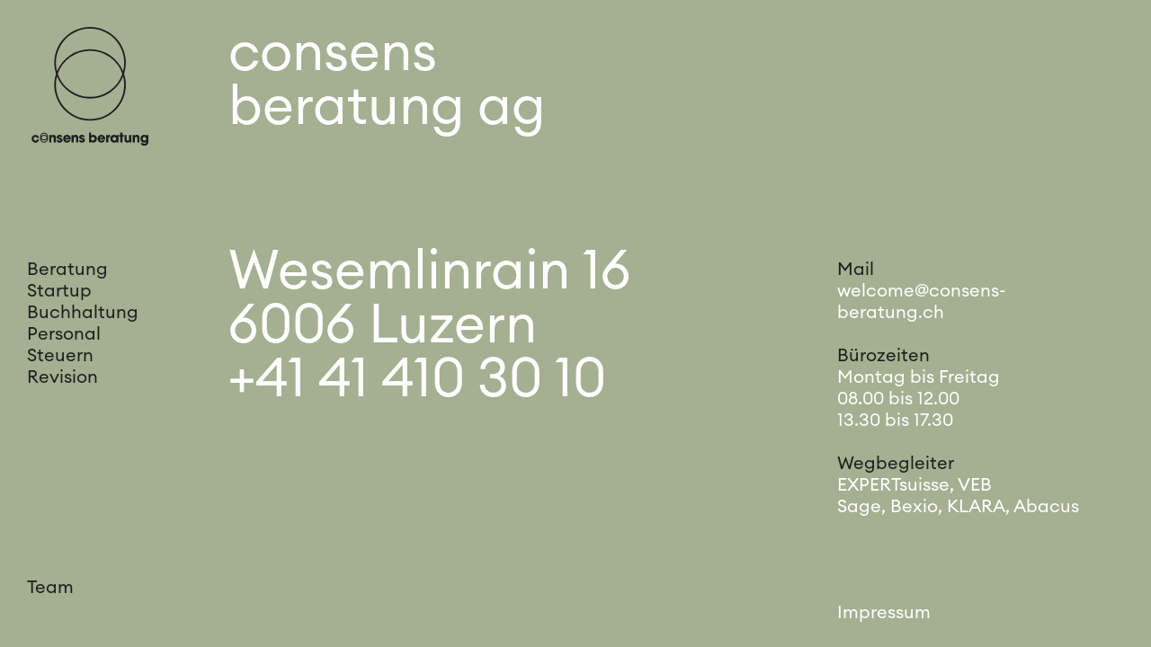

--- FILE ---
content_type: text/html; charset=UTF-8
request_url: https://consens-beratung.ch/kontakt/
body_size: 21878
content:
<!DOCTYPE html>
<html lang="de">
<head>
<meta charset="UTF-8">
<meta name="viewport" content="width=device-width, initial-scale=1.0, minimum-scale=1.0, maximum-scale=5.0, user-scalable=yes, viewport-fit=cover">

<meta name='robots' content='index, follow, max-image-preview:large, max-snippet:-1, max-video-preview:-1' />
<meta name="referrer" content="strict-origin-when-cross-origin">
	<!-- This site is optimized with the Yoast SEO plugin v21.1 - https://yoast.com/wordpress/plugins/seo/ -->
	<title>Kontakt | Treuhand &amp; Beratung | consens beratung</title>
	<meta name="description" content="consens beratung ag, Wesemlinrain 16, 6006 Luzern. Ihr Treuhänder mit dem Sinn fürs Ganze. Nehmen Sie noch heute mit uns Kontakt auf." />
	<link rel="canonical" href="https://consens-beratung.ch/kontakt/" />
	<meta property="og:locale" content="de_DE" />
	<meta property="og:type" content="article" />
	<meta property="og:title" content="Kontakt | Treuhand &amp; Beratung | consens beratung" />
	<meta property="og:description" content="consens beratung ag, Wesemlinrain 16, 6006 Luzern. Ihr Treuhänder mit dem Sinn fürs Ganze. Nehmen Sie noch heute mit uns Kontakt auf." />
	<meta property="og:url" content="https://consens-beratung.ch/kontakt/" />
	<meta property="og:site_name" content="consens beratung" />
	<meta property="article:modified_time" content="2023-04-24T07:58:19+00:00" />
	<meta name="twitter:card" content="summary_large_image" />
	<script type="application/ld+json" class="yoast-schema-graph">{"@context":"https://schema.org","@graph":[{"@type":"WebPage","@id":"https://consens-beratung.ch/kontakt/","url":"https://consens-beratung.ch/kontakt/","name":"Kontakt | Treuhand & Beratung | consens beratung","isPartOf":{"@id":"https://consens-beratung.ch/#website"},"datePublished":"2020-12-02T18:08:48+00:00","dateModified":"2023-04-24T07:58:19+00:00","description":"consens beratung ag, Wesemlinrain 16, 6006 Luzern. Ihr Treuhänder mit dem Sinn fürs Ganze. Nehmen Sie noch heute mit uns Kontakt auf.","breadcrumb":{"@id":"https://consens-beratung.ch/kontakt/#breadcrumb"},"inLanguage":"de","potentialAction":[{"@type":"ReadAction","target":["https://consens-beratung.ch/kontakt/"]}]},{"@type":"BreadcrumbList","@id":"https://consens-beratung.ch/kontakt/#breadcrumb","itemListElement":[{"@type":"ListItem","position":1,"name":"Startseite","item":"https://consens-beratung.ch/"},{"@type":"ListItem","position":2,"name":"Kontakt"}]},{"@type":"WebSite","@id":"https://consens-beratung.ch/#website","url":"https://consens-beratung.ch/","name":"consens beratung","description":"Ihr Treuhänder mit dem Sinn fürs Ganze.","publisher":{"@id":"https://consens-beratung.ch/#organization"},"potentialAction":[{"@type":"SearchAction","target":{"@type":"EntryPoint","urlTemplate":"https://consens-beratung.ch/?s={search_term_string}"},"query-input":"required name=search_term_string"}],"inLanguage":"de"},{"@type":"Organization","@id":"https://consens-beratung.ch/#organization","name":"consens beratung","url":"https://consens-beratung.ch/","logo":{"@type":"ImageObject","inLanguage":"de","@id":"https://consens-beratung.ch/#/schema/logo/image/","url":"https://consens-beratung.ch/wp-content/uploads/2021/06/cb-logo.jpg","contentUrl":"https://consens-beratung.ch/wp-content/uploads/2021/06/cb-logo.jpg","width":512,"height":512,"caption":"consens beratung"},"image":{"@id":"https://consens-beratung.ch/#/schema/logo/image/"}}]}</script>
	<!-- / Yoast SEO plugin. -->


<link rel='stylesheet' id='frontend-style-css' href='https://consens-beratung.ch/wp-content/themes/lay/frontend/assets/css/frontend.style.css?ver=10.3.6' type='text/css' media='all' />
<style id='frontend-style-inline-css' type='text/css'>
/* essential styles that need to be in head */
		html{
			overflow-y: scroll;
			/* needs to be min-height: 100% instead of height: 100%. doing height: 100% can cause a bug when doing scroll in jQuery for html,body  */
			min-height: 100%;
			/* prevent anchor font size from changing when rotating iphone to landscape mode */
			/* also: https://stackoverflow.com/questions/49589861/is-there-a-non-hacky-way-to-prevent-pinch-zoom-on-ios-11-3-safari */
			-webkit-text-size-adjust: none;
			/* prevent overflow while loading */
			overflow-x: hidden!important;
		}
		body{
			background-color: white;
			transition: background-color 300ms ease;
			min-height: 100%;
			margin: 0;
			width: 100%;
		}
		/* lay image opacity css */
		#search-results-region img.setsizes{opacity: 0;}#search-results-region img.lay-gif{opacity: 0;}#search-results-region img.lay-image-original{opacity: 0;}#search-results-region img.carousel-img{opacity: 0;}#search-results-region video.video-lazyload{opacity: 0;}#search-results-region img.setsizes.loaded{opacity: 1;}#search-results-region img.loaded-error{opacity: 1;}#search-results-region img.lay-gif.loaded{opacity: 1;}#search-results-region img.lay-image-original.loaded{opacity: 1;}#search-results-region img.carousel-img.loaded{opacity: 1;}#search-results-region video.loaded{opacity: 1;}.col img.setsizes{opacity: 0;}.col img.lay-gif{opacity: 0;}.col img.lay-image-original{opacity: 0;}.col img.carousel-img{opacity: 0;}.col video.video-lazyload{opacity: 0;}.col img.setsizes.loaded{opacity: 1;}.col img.loaded-error{opacity: 1;}.col img.lay-gif.loaded{opacity: 1;}.col img.lay-image-original.loaded{opacity: 1;}.col img.carousel-img.loaded{opacity: 1;}.col video.loaded{opacity: 1;}.project-arrow img.setsizes{opacity: 0;}.project-arrow img.lay-gif{opacity: 0;}.project-arrow img.lay-image-original{opacity: 0;}.project-arrow img.carousel-img{opacity: 0;}.project-arrow video.video-lazyload{opacity: 0;}.project-arrow img.setsizes.loaded{opacity: 1;}.project-arrow img.loaded-error{opacity: 1;}.project-arrow img.lay-gif.loaded{opacity: 1;}.project-arrow img.lay-image-original.loaded{opacity: 1;}.project-arrow img.carousel-img.loaded{opacity: 1;}.project-arrow video.loaded{opacity: 1;}.background-image img.setsizes{opacity: 0;}.background-image img.lay-gif{opacity: 0;}.background-image img.lay-image-original{opacity: 0;}.background-image img.carousel-img{opacity: 0;}.background-image video.video-lazyload{opacity: 0;}.background-image img.setsizes.loaded{opacity: 1;}.background-image img.loaded-error{opacity: 1;}.background-image img.lay-gif.loaded{opacity: 1;}.background-image img.lay-image-original.loaded{opacity: 1;}.background-image img.carousel-img.loaded{opacity: 1;}.background-image video.loaded{opacity: 1;}.background-video img.setsizes{opacity: 0;}.background-video img.lay-gif{opacity: 0;}.background-video img.lay-image-original{opacity: 0;}.background-video img.carousel-img{opacity: 0;}.background-video video.video-lazyload{opacity: 0;}.background-video img.setsizes.loaded{opacity: 1;}.background-video img.loaded-error{opacity: 1;}.background-video img.lay-gif.loaded{opacity: 1;}.background-video img.lay-image-original.loaded{opacity: 1;}.background-video img.carousel-img.loaded{opacity: 1;}.background-video video.loaded{opacity: 1;}
		/* phone menu breakpoint above */
		@media (min-width: 961px){
			
nav.mobile-nav {
  display: none;
}

.lay-mobile-icons-wrap {
  display: none;
  white-space: nowrap;
}

.mobile-title {
  display: none;
}

nav.laynav li {
  display: inline-block;
}

nav.laynav {
  white-space: nowrap;
}

.navbar {
  position: fixed;
  z-index: 10;
  width: 100%;
  transform: translateZ(0);
}

.sitetitle.txt .sitetitle-txt-inner span,
nav.laynav span {
  text-decoration-style: underline;
}

.sitetitle.txt .sitetitle-txt-inner {
  margin-top: 0;
  margin-bottom: 0;
}

nav.laynav {
  z-index: 20;
  line-height: 1;
}
nav.laynav .span-wrap {
  display: inline-block;
}
nav.laynav ul {
  list-style-type: none;
  margin: 0;
  padding: 0;
  font-size: 0;
  display: flex;
}
nav.laynav a {
  text-decoration: none;
}
nav.laynav li {
  vertical-align: top;
}
nav.laynav li:last-child {
  margin-right: 0 !important;
  margin-bottom: 0 !important;
}

.nav-pill {
  position: absolute;
  z-index: -1;
  box-sizing: content-box;
  opacity: 0;
}

.nav-pill.nav-opacity-pill-transition {
  transition: opacity 0.7s ease-in-out;
}

.nav-pill.nav-pill-transition {
  transition: transform 0.7s cubic-bezier(0.93, 0, 0.4, 1.17), width 0.7s cubic-bezier(0.93, 0, 0.4, 1.17), opacity 0.7s ease-in-out;
}

		}
		/* phone menu breakpoint under */
		@media (max-width: 960px){
			
body.mobile-menu-style_1.mobile-menu-has-animation.mobile-menu-animation-possible.animate-mobile-menu nav.mobile-nav {
  transition: transform 300ms cubic-bezier(0.52, 0.16, 0.24, 1);
}

.mobile-title.text {
  line-height: 1 !important;
}

body.mobile-menu-style_1 nav.mobile-nav::-webkit-scrollbar {
  display: none;
}
body.mobile-menu-style_1 nav.mobile-nav {
  scrollbar-width: none;
}
body.mobile-menu-style_1 nav.mobile-nav {
  transform: translateY(-99999px);
  overflow-y: scroll;
  -webkit-overflow-scrolling: touch;
  white-space: normal;
  width: 100%;
  top: 0;
  left: 0;
  bottom: auto;
}
body.mobile-menu-style_1 nav.mobile-nav .current-menu-item {
  opacity: 1;
}
body.mobile-menu-style_1 nav.mobile-nav li {
  display: block;
  margin-right: 0;
  margin-bottom: 0;
  padding: 0;
}
body.mobile-menu-style_1 nav.mobile-nav li a {
  display: block;
  opacity: 1;
  border-bottom-style: solid;
  border-bottom-width: 1px;
  transition: background-color 200ms ease;
  margin: 0;
}
body.mobile-menu-style_1 nav.mobile-nav li a:hover {
  opacity: 1;
}
body.mobile-menu-style_1 nav.mobile-nav li a .span-wrap {
  border-bottom: none;
}
body.mobile-menu-style_1 nav.mobile-nav li a:hover .span-wrap {
  border-bottom: none;
}

body.mobile-menu-style_2.mobile-menu-has-animation.mobile-menu-animation-possible nav.mobile-nav {
  transition: transform 500ms cubic-bezier(0.52, 0.16, 0.24, 1);
}

body.mobile-menu-style_2 .laynav .burger-wrap {
  position: absolute;
  right: 0;
  top: 0;
}
body.mobile-menu-style_2 nav.mobile-nav.active {
  transform: translateX(0);
}
body.mobile-menu-style_2 nav.mobile-nav::-webkit-scrollbar {
  display: none;
}
body.mobile-menu-style_2 nav.mobile-nav {
  scrollbar-width: none;
}
body.mobile-menu-style_2 nav.mobile-nav {
  box-sizing: border-box;
  z-index: 35;
  top: 0;
  height: 100vh;
  overflow-y: scroll;
  -webkit-overflow-scrolling: touch;
  white-space: normal;
  width: 100%;
  transform: translateX(100%);
}
body.mobile-menu-style_2 nav.mobile-nav li a {
  display: block;
  margin: 0;
  box-sizing: border-box;
  width: 100%;
}

body.mobile-menu-style_3.mobile-menu-has-animation.mobile-menu-animation-possible .mobile-nav ul {
  opacity: 0;
  transition: opacity 300ms cubic-bezier(0.52, 0.16, 0.24, 1) 200ms;
}

body.mobile-menu-style_3.mobile-menu-has-animation.mobile-menu-animation-possible.mobile-menu-open .mobile-nav ul {
  opacity: 1;
}

body.mobile-menu-style_3.mobile-menu-has-animation.mobile-menu-animation-possible nav.mobile-nav {
  transition: height 500ms cubic-bezier(0.52, 0.16, 0.24, 1);
}

body.mobile-menu-style_3 nav.mobile-nav.active {
  transform: translateX(0);
}
body.mobile-menu-style_3 nav.mobile-nav::-webkit-scrollbar {
  display: none;
}
body.mobile-menu-style_3 nav.mobile-nav {
  scrollbar-width: none;
}
body.mobile-menu-style_3 nav.mobile-nav {
  width: 100%;
  height: 0;
  box-sizing: border-box;
  z-index: 33;
  overflow-y: scroll;
  -webkit-overflow-scrolling: touch;
  white-space: normal;
  width: 100%;
}
body.mobile-menu-style_3 nav.mobile-nav li a {
  display: block;
  margin: 0;
  box-sizing: border-box;
  width: 100%;
}

body.mobile-menu-style_4.mobile-menu-has-animation.mobile-menu-animation-possible.animate-mobile-menu nav.mobile-nav {
  transition: transform 300ms cubic-bezier(0.52, 0.16, 0.24, 1);
}

body.mobile-menu-style_4 nav.mobile-nav::-webkit-scrollbar {
  display: none;
}
body.mobile-menu-style_4 nav.mobile-nav {
  scrollbar-width: none;
}
body.mobile-menu-style_4 nav.mobile-nav {
  width: 100%;
  height: 0;
  box-sizing: border-box;
  z-index: 29;
  overflow-y: scroll;
  -webkit-overflow-scrolling: touch;
  white-space: normal;
  width: 100%;
}
body.mobile-menu-style_4 nav.mobile-nav li a {
  display: block;
  margin: 0;
  box-sizing: border-box;
  width: 100%;
}

/**
 * Toggle Switch Globals
 *
 * All switches should take on the class `c-hamburger` as well as their
 * variant that will give them unique properties. This class is an overview
 * class that acts as a reset for all versions of the icon.
 */
.mobile-menu-style_1 .burger-wrap,
.mobile-menu-style_3 .burger-wrap,
.mobile-menu-style_4 .burger-wrap {
  z-index: 33;
}

.lay-mobile-icons-wrap {
  z-index: 33;
  top: 0;
  vertical-align: top;
}

.burger-wrap.right {
  padding-left: 10px;
}

.burger-wrap.left {
  padding-right: 10px;
}

.burger-wrap {
  font-size: 0;
  box-sizing: border-box;
  display: inline-block;
  cursor: pointer;
  vertical-align: top;
}

.burger-inner {
  position: relative;
}

.burger-default {
  border-radius: 0;
  overflow: hidden;
  margin: 0;
  padding: 0;
  width: 25px;
  height: 20px;
  font-size: 0;
  -webkit-appearance: none;
  -moz-appearance: none;
  appearance: none;
  box-shadow: none;
  border-radius: none;
  border: none;
  cursor: pointer;
  background-color: transparent;
}

.burger-default:focus {
  outline: none;
}

.burger-default span {
  display: block;
  position: absolute;
  left: 0;
  right: 0;
  background-color: #000;
}

.default .burger-default span {
  height: 2px;
  top: 9px;
}
.default .burger-default span::before,
.default .burger-default span::after {
  height: 2px;
}
.default .burger-default span::before {
  top: -9px;
}
.default .burger-default span::after {
  bottom: -9px;
}

.default_thin .burger-default span {
  height: 1px;
  top: 9px;
}
.default_thin .burger-default span::before,
.default_thin .burger-default span::after {
  height: 1px;
}
.default_thin .burger-default span::before {
  top: -6px;
}
.default_thin .burger-default span::after {
  bottom: -6px;
}

.burger-default span::before,
.burger-default span::after {
  position: absolute;
  display: block;
  left: 0;
  width: 100%;
  background-color: #000;
  content: "";
}

/**
 * Style 2
 *
 * Hamburger to "x" (htx). Takes on a hamburger shape, bars slide
 * down to center and transform into an "x".
 */
.burger-has-animation .burger-default {
  transition: background 0.2s;
}
.burger-has-animation .burger-default span {
  transition: background-color 0.2s 0s;
}
.burger-has-animation .burger-default span::before,
.burger-has-animation .burger-default span::after {
  transition-timing-function: cubic-bezier(0.04, 0.04, 0.12, 0.96);
  transition-duration: 0.2s, 0.2s;
  transition-delay: 0.2s, 0s;
}
.burger-has-animation .burger-default span::before {
  transition-property: top, transform;
  -webkit-transition-property: top, -webkit-transform;
}
.burger-has-animation .burger-default span::after {
  transition-property: bottom, transform;
  -webkit-transition-property: bottom, -webkit-transform;
}
.burger-has-animation .burger-default.active span::before,
.burger-has-animation .burger-default.active span::after {
  transition-delay: 0s, 0.2s;
}

/* active state, i.e. menu open */
.burger-default.active span {
  background-color: transparent !important;
}

.burger-default.active span::before {
  transform: rotate(45deg);
  top: 0;
}

.burger-default.active span::after {
  transform: rotate(-45deg);
  bottom: 0;
}

.mobile-menu-icon {
  z-index: 31;
}

.mobile-menu-icon {
  cursor: pointer;
}

.burger-custom-wrap-close {
  display: none;
}

body.mobile-menu-style_2 .mobile-nav .burger-custom-wrap-close {
  display: inline-block;
}
body.mobile-menu-style_2 .burger-custom-wrap-open {
  display: inline-block;
}

body.mobile-menu-open.mobile-menu-style_3 .burger-custom-wrap-close,
body.mobile-menu-open.mobile-menu-style_4 .burger-custom-wrap-close,
body.mobile-menu-open.mobile-menu-style_1 .burger-custom-wrap-close {
  display: inline-block;
}
body.mobile-menu-open.mobile-menu-style_3 .burger-custom-wrap-open,
body.mobile-menu-open.mobile-menu-style_4 .burger-custom-wrap-open,
body.mobile-menu-open.mobile-menu-style_1 .burger-custom-wrap-open {
  display: none;
}

/**
 * Toggle Switch Globals
 *
 * All switches should take on the class `c-hamburger` as well as their
 * variant that will give them unique properties. This class is an overview
 * class that acts as a reset for all versions of the icon.
 */
body.mobile_menu_bar_not_hidden .lay-mobile-icons-wrap.contains-cart-icon .burger-wrap-new {
  padding-top: 6px;
}

.burger-wrap-new.burger-wrap {
  padding-left: 5px;
  padding-right: 5px;
}

.lay-mobile-icons-wrap.contains-cart-icon.custom-burger .lay-cart-icon-wrap {
  padding-top: 0;
}

.burger-new {
  border-radius: 0;
  overflow: hidden;
  margin: 0;
  padding: 0;
  width: 30px;
  height: 30px;
  font-size: 0;
  -webkit-appearance: none;
  -moz-appearance: none;
  appearance: none;
  box-shadow: none;
  border-radius: none;
  border: none;
  cursor: pointer;
  background-color: transparent;
}

.burger-new:focus {
  outline: none;
}

.burger-new .bread-top,
.burger-new .bread-bottom {
  transform: none;
  z-index: 4;
  position: absolute;
  z-index: 3;
  top: 0;
  left: 0;
  width: 30px;
  height: 30px;
}

.burger-has-animation .bread-top,
.burger-has-animation .bread-bottom {
  transition: transform 0.1806s cubic-bezier(0.04, 0.04, 0.12, 0.96);
}
.burger-has-animation .bread-crust-bottom,
.burger-has-animation .bread-crust-top {
  transition: transform 0.1596s cubic-bezier(0.52, 0.16, 0.52, 0.84) 0.1008s;
}
.burger-has-animation .burger-new.active .bread-top,
.burger-has-animation .burger-new.active .bread-bottom {
  transition: transform 0.3192s cubic-bezier(0.04, 0.04, 0.12, 0.96) 0.1008s;
}
.burger-has-animation .burger-new.active .bread-crust-bottom,
.burger-has-animation .burger-new.active .bread-crust-top {
  transition: transform 0.1806s cubic-bezier(0.04, 0.04, 0.12, 0.96);
}

.burger-new .bread-crust-top,
.burger-new .bread-crust-bottom {
  display: block;
  width: 17px;
  height: 1px;
  background: #000;
  position: absolute;
  left: 7px;
  z-index: 1;
}

.bread-crust-top {
  top: 14px;
  transform: translateY(-3px);
}

.bread-crust-bottom {
  bottom: 14px;
  transform: translateY(3px);
}

.burger-new.active .bread-top {
  transform: rotate(45deg);
}
.burger-new.active .bread-crust-bottom {
  transform: none;
}
.burger-new.active .bread-bottom {
  transform: rotate(-45deg);
}
.burger-new.active .bread-crust-top {
  transform: none;
}

body.mobile-menu-pill_menu_style .burger-wrap,
body.mobile-menu-pill_menu_style .mobile-menu-close-custom {
  display: none;
}
body.mobile-menu-pill_menu_style nav.mobile-nav {
  z-index: 35;
  line-height: 1;
  white-space: nowrap;
}

.mobile-menu-style-pill_menu_style ul {
  display: flex;
}

.mobile-menu-pill {
  position: absolute;
  z-index: -1;
  box-sizing: content-box;
  opacity: 0;
}

.mobile-menu-pill.mobile-menu-opacity-pill-transition {
  transition: opacity 0.7s ease-in-out;
}

.mobile-menu-pill.mobile-menu-pill-transition {
  transition: transform 0.7s cubic-bezier(0.93, 0, 0.4, 1.17), width 0.7s cubic-bezier(0.93, 0, 0.4, 1.17), opacity 0.7s ease-in-out;
}

.lay-fixed-header-hide-on-phone {
  display: none;
}

.tagline {
  display: none;
}

.title a,
.title {
  opacity: 1;
}

.sitetitle {
  display: none;
}

.navbar {
  display: block;
  top: 0;
  left: 0;
  bottom: auto;
  right: auto;
  width: 100%;
  z-index: 30;
  border-bottom-style: solid;
  border-bottom-width: 1px;
}

.mobile-title.image {
  font-size: 0;
}

.mobile-title.text {
  line-height: 1;
  display: inline-flex;
}
.mobile-title.text > span {
  align-self: center;
}

.mobile-title {
  z-index: 31;
  display: inline-block;
  box-sizing: border-box;
}
.mobile-title img {
  box-sizing: border-box;
  height: 100%;
}

nav.primary,
nav.second_menu,
nav.third_menu,
nav.fourth_menu {
  display: none;
}

body.mobile-menu-style_desktop_menu .burger-wrap,
body.mobile-menu-style_desktop_menu .mobile-menu-close-custom {
  display: none;
}
body.mobile-menu-style_desktop_menu nav.mobile-nav {
  z-index: 35;
  line-height: 1;
  white-space: nowrap;
}
body.mobile-menu-style_desktop_menu nav.mobile-nav li {
  vertical-align: top;
}
body.mobile-menu-style_desktop_menu nav.mobile-nav li:last-child {
  margin-right: 0 !important;
  margin-bottom: 0 !important;
}
body.mobile-menu-style_desktop_menu nav.mobile-nav ul {
  list-style-type: none;
  margin: 0;
  padding: 0;
  font-size: 0;
}
body.mobile-menu-style_desktop_menu nav.mobile-nav a {
  text-decoration: none;
}
body.mobile-menu-style_desktop_menu nav.mobile-nav span {
  border-bottom-style: solid;
  border-bottom-width: 0;
}

.mobile_sitetitle_fade_out_when_scrolling_down {
  transition: all ease-in-out 300ms;
}

.mobile_sitetitle_move_away_when_scrolling_down {
  transition: all ease-in-out 300ms;
}

.mobile_menu_fade_out_when_scrolling_down {
  transition: all ease-in-out 300ms;
}

.mobile_menu_move_away_when_scrolling_down {
  transition: all ease-in-out 300ms;
}

.mobile_menubar_move_away_when_scrolling_down {
  transition: all ease-in-out 300ms;
}

.mobile_menubar_fade_out_when_scrolling_down {
  transition: all ease-in-out 300ms;
}

.mobile_menuicons_fade_out_when_scrolling_down {
  transition: all ease-in-out 300ms;
}

.mobile_menuicons_move_away_when_scrolling_down {
  transition: all ease-in-out 300ms;
}

body.lay-hide-phone-menu .mobile_sitetitle_fade_out_when_scrolling_down {
  opacity: 0;
  pointer-events: none;
}
body.lay-hide-phone-menu .mobile_menu_fade_out_when_scrolling_down {
  opacity: 0;
  pointer-events: none;
}
body.lay-hide-phone-menu .mobile_menubar_move_away_when_scrolling_down {
  transform: translateY(-100%);
}
body.lay-hide-phone-menu .mobile_menubar_fade_out_when_scrolling_down {
  opacity: 0 !important;
  pointer-events: none;
}
body.lay-hide-phone-menu .mobile_menuicons_fade_out_when_scrolling_down {
  opacity: 0 !important;
  pointer-events: none;
}
body.lay-hide-phone-menu .mobile_menuicons_move_away_when_scrolling_down {
  transform: translateY(-100%);
}

nav.laynav {
  z-index: 20;
  line-height: 1;
}
nav.laynav .span-wrap {
  display: inline-block;
}
nav.laynav ul {
  list-style-type: none;
  margin: 0;
  padding: 0;
  font-size: 0;
}
nav.laynav a {
  text-decoration: none;
}
nav.laynav li {
  vertical-align: top;
}
nav.laynav li:last-child {
  margin-right: 0 !important;
  margin-bottom: 0 !important;
}

		}
		/* lay media query styles */
		@media (min-width: 961px){
			
.column-wrap._100vh,
.column-wrap.rowcustomheight {
  display: flex;
}

#custom-phone-grid {
  display: none;
}

#footer-custom-phone-grid {
  display: none;
}

.cover-region-phone {
  display: none;
}

.row._100vh,
.row._100vh.empty {
  min-height: 100vh;
  min-height: 100svh;
}
.row._100vh .row-inner,
.row._100vh .column-wrap,
.row._100vh.empty .row-inner,
.row._100vh.empty .column-wrap {
  min-height: 100vh;
  min-height: 100svh;
}

.col.align-top {
  align-self: start;
}

.col.align-onethird {
  align-self: start;
}

.col.align-middle {
  align-self: center;
}

.col.align-twothirds {
  align-self: end;
}

.col.align-bottom {
  align-self: end;
}

.cover-region {
  position: sticky;
  z-index: 1;
  top: 0;
  left: 0;
  width: 100%;
  height: 100vh;
  height: 100svh;
}

.lay-sitewide-background-video-mobile {
  display: none;
}

.lay-background-video {
  position: fixed;
  top: 0;
  left: 0;
  width: 100vw;
  max-height: 100vh;
  height: 100%;
  -o-object-fit: cover;
  object-fit: cover;
  -o-object-position: center;
  object-position: center;
  pointer-events: none;
  z-index: -1;
}

.lay-background-image {
  position: fixed;
  top: 0;
  left: 0;
  width: 100vw;
  max-height: 100vh;
  height: 100%;
  -o-object-fit: cover;
  object-fit: cover;
  -o-object-position: center;
  object-position: center;
  pointer-events: none;
  z-index: -1;
}

.lay-background-video-mobile {
  display: none;
}

.lay-background-image-mobile {
  display: none;
}

.cover-down-arrow-desktop {
  display: block;
}

.cover-down-arrow-phone {
  display: none;
}

.col.type-vl.absolute-position {
  position: absolute !important;
  margin-left: 0 !important;
  z-index: 1;
}

/* 

100VH rows 

*/
.column-wrap._100vh > .col.absolute-position:not(.lay-sticky) {
  position: absolute !important;
  margin-left: 0 !important;
}

.column-wrap._100vh > .col.absolute-position.align-top:not(.lay-sticky) {
  top: 0;
}

.column-wrap._100vh > .col.absolute-position.align-bottom:not(.lay-sticky) {
  bottom: 0;
}

._100vh:not(.stack-element) > .type-html {
  position: absolute !important;
  margin-left: 0 !important;
  z-index: 1;
}

._100vh:not(.stack-element) > .type-html.align-top {
  top: 0;
}

._100vh:not(.stack-element) > .type-html.align-middle {
  top: 50%;
  transform: translateY(-50%);
}

._100vh:not(.stack-element) > .type-html.align-bottom {
  bottom: 0;
}

/* 

CUSTOM ROW HEIGHT 

*/
.column-wrap.rowcustomheight > .col.absolute-position:not(.lay-sticky) {
  position: absolute !important;
  margin-left: 0 !important;
  z-index: 1;
}

.rowcustomheight:not(.stack-element) > .type-html {
  position: absolute !important;
  margin-left: 0 !important;
  z-index: 1;
}

.rowcustomheight:not(.stack-element) > .type-html.align-top {
  top: 0;
}

.rowcustomheight:not(.stack-element) > .type-html.align-middle {
  top: 50%;
  transform: translateY(-50%);
}

.rowcustomheight:not(.stack-element) > .type-html.align-bottom {
  bottom: 0;
}

.lay-slide-from-top {
  top: 0;
  left: 0;
  right: 0;
  transform: translateY(-100.1%);
}

body.do-page-overlay-transition .lay-slide-from-top {
  transition: transform 500ms cubic-bezier(0.075, 0.82, 0.165, 1);
}

.lay-slide-from-left {
  top: 0;
  left: 0;
  bottom: 0;
  transform: translateX(-100.1%);
}

body.do-page-overlay-transition .lay-slide-from-left {
  transition: transform 500ms cubic-bezier(0.075, 0.82, 0.165, 1);
}

.lay-slide-from-right {
  top: 0;
  right: 0;
  transform: translateX(100.1%);
}

body.do-page-overlay-transition .lay-slide-from-right {
  transition: transform 500ms cubic-bezier(0.075, 0.82, 0.165, 1);
}

.lay-slide-from-bottom {
  left: 0;
  right: 0;
  bottom: 0;
  transform: translateY(100.1%);
}

body.do-page-overlay-transition .lay-slide-from-bottom {
  transition: transform 500ms cubic-bezier(0.075, 0.82, 0.165, 1);
}

.lay-fade {
  opacity: 0;
  top: 0;
  left: 0;
  right: 0;
  transform: translateY(-100.1%);
}

.lay-none {
  transform: translate(0, 0);
  top: 0;
  left: 0;
  pointer-events: none;
  opacity: 0;
}
.lay-none .row .col {
  pointer-events: none;
}

.lay-none-right {
  transform: translate(0, 0);
  top: 0;
  right: 0;
  pointer-events: none;
  opacity: 0;
}
.lay-none-right .row .col {
  pointer-events: none;
}

.lay-none-left {
  transform: translate(0, 0);
  top: 0;
  left: 0;
  pointer-events: none;
  opacity: 0;
}
.lay-none-left .row .col {
  pointer-events: none;
}

.lay-none-bottom {
  transform: translate(0, 0);
  bottom: 0;
  left: 0;
  right: 0;
  pointer-events: none;
  opacity: 0;
}
.lay-none-bottom .row .col {
  pointer-events: none;
}

.lay-none-top {
  transform: translate(0, 0);
  top: 0;
  left: 0;
  right: 0;
  pointer-events: none;
  opacity: 0;
}
.lay-none-top .row .col {
  pointer-events: none;
}

.lay-show-overlay.lay-slide-from-top {
  transform: translateY(0);
}

.lay-show-overlay.lay-slide-from-left {
  transform: translateX(0);
}

.lay-show-overlay.lay-slide-from-right {
  transform: translateX(0);
}

.lay-show-overlay.lay-slide-from-bottom {
  transform: translateY(0);
}

.lay-show-overlay.lay-fade {
  transform: translateY(0);
  animation: 350ms forwards overlayfadein;
  opacity: 1;
}

.lay-show-overlay.lay-fadeout {
  animation: 350ms forwards overlayfadeout;
}

.lay-show-overlay.lay-none,
.lay-show-overlay.lay-none-right,
.lay-show-overlay.lay-none-left,
.lay-show-overlay.lay-none-top,
.lay-show-overlay.lay-none-bottom {
  pointer-events: auto;
  opacity: 1;
}
.lay-show-overlay.lay-none .row .col,
.lay-show-overlay.lay-none-right .row .col,
.lay-show-overlay.lay-none-left .row .col,
.lay-show-overlay.lay-none-top .row .col,
.lay-show-overlay.lay-none-bottom .row .col {
  pointer-events: auto;
}

@keyframes overlayfadein {
  0% {
    opacity: 0;
  }
  100% {
    opacity: 1;
  }
}
@keyframes overlayfadeout {
  0% {
    opacity: 1;
  }
  100% {
    opacity: 0;
  }
}
.lay-overlay.lay-desktop-overlay-has-custom-bg > .lay-content,
.lay-overlay.lay-desktop-overlay-has-custom-bg > .lay-content > #grid {
  background-color: transparent;
}

#lay-project-overlay .project-overlay-grid-has-custom-bg.grid {
  background-color: transparent !important;
  backdrop-filter: none !important;
  -webkit-backdrop-filter: none !important;
}
#lay-project-overlay .project-overlay-grid-has-custom-bg.grid .grid-inner {
  background-color: transparent !important;
}

			
		}
		@media (max-width: 960px){
			
.hascustomphonegrid > #grid {
  display: none;
}
.hascustomphonegrid .column-wrap._100vh,
.hascustomphonegrid .column-wrap.rowcustomheight {
  display: flex;
}

.hascustomphonegrid .cover-region-desktop {
  display: none;
}
.hascustomphonegrid .cover-content-desktop {
  display: none;
}

.nocustomphonegrid .type-vl {
  display: none;
}

.footer-hascustomphonegrid #footer {
  display: none;
}

body {
  box-sizing: border-box;
}

.fp-section.row._100vh,
.fp-section.row._100vh.empty {
  min-height: 0;
}
.fp-section.row._100vh .row-inner,
.fp-section.row._100vh.empty .row-inner {
  min-height: 0 !important;
}

.lay-content.nocustomphonegrid #grid .col.lay-sticky,
.lay-content.footer-nocustomphonegrid #footer .col.lay-sticky,
.lay-content .cover-region-desktop .col.lay-sticky {
  position: relative !important;
  top: auto !important;
}

.lay-content.nocustomphonegrid #grid .col:not(.below, .in-view),
.lay-content.footer-nocustomphonegrid #footer .col:not(.below, .in-view),
.lay-content .cover-region-desktop .col:not(.below, .in-view) {
  transform: none !important;
}

.lay-content.nocustomphonegrid #grid .col,
.lay-content.footer-nocustomphonegrid #footer .col,
.lay-content .cover-region-desktop .col {
  width: 100%;
}

html.flexbox .lay-content .row._100vh.row-col-amt-2.absolute-positioning-vertically-in-apl .col.align-top,
html.flexbox .lay-content .row.rowcustomheight.row-col-amt-2.absolute-positioning-vertically-in-apl .col.align-top,
html.flexbox .lay-content .row._100vh.row-col-amt-3.absolute-positioning-vertically-in-apl .col.align-top,
html.flexbox .lay-content .row.rowcustomheight.row-col-amt-3.absolute-positioning-vertically-in-apl .col.align-top {
  top: 0;
  position: absolute;
  margin-bottom: 0;
}
html.flexbox .lay-content .row._100vh.row-col-amt-2.absolute-positioning-vertically-in-apl .col.align-middle,
html.flexbox .lay-content .row.rowcustomheight.row-col-amt-2.absolute-positioning-vertically-in-apl .col.align-middle,
html.flexbox .lay-content .row._100vh.row-col-amt-3.absolute-positioning-vertically-in-apl .col.align-middle,
html.flexbox .lay-content .row.rowcustomheight.row-col-amt-3.absolute-positioning-vertically-in-apl .col.align-middle {
  top: 50%;
  transform: translate(0, -50%) !important;
  position: absolute;
  margin-bottom: 0;
}
html.flexbox .lay-content .row._100vh.row-col-amt-2.absolute-positioning-vertically-in-apl .col.align-bottom,
html.flexbox .lay-content .row.rowcustomheight.row-col-amt-2.absolute-positioning-vertically-in-apl .col.align-bottom,
html.flexbox .lay-content .row._100vh.row-col-amt-3.absolute-positioning-vertically-in-apl .col.align-bottom,
html.flexbox .lay-content .row.rowcustomheight.row-col-amt-3.absolute-positioning-vertically-in-apl .col.align-bottom {
  bottom: 0;
  position: absolute;
  margin-bottom: 0;
}

#lay-project-overlay .project-overlay-grid-has-custom-bg.grid {
  background-color: transparent !important;
  backdrop-filter: none !important;
  -webkit-backdrop-filter: none !important;
}
#lay-project-overlay .project-overlay-grid-has-custom-bg.grid .grid-inner {
  background-color: transparent !important;
}

html.flexbox .lay-content .row._100vh.one-col-row .column-wrap,
html.flexbox .lay-content .row.rowcustomheight.one-col-row .column-wrap {
  display: flex;
}
html.flexbox .lay-content .row._100vh.one-col-row .col.align-top,
html.flexbox .lay-content .row.rowcustomheight.one-col-row .col.align-top {
  align-self: start;
  margin-bottom: 0;
}
html.flexbox .lay-content .row._100vh.one-col-row .col.align-middle,
html.flexbox .lay-content .row.rowcustomheight.one-col-row .col.align-middle {
  align-self: center;
  margin-bottom: 0;
}
html.flexbox .lay-content .row._100vh.one-col-row .col.align-bottom,
html.flexbox .lay-content .row.rowcustomheight.one-col-row .col.align-bottom {
  align-self: end;
  margin-bottom: 0;
}

.lay-content .row {
  box-sizing: border-box;
  display: block;
}

.lay-content .row:last-child > .row-inner > .column-wrap > .col:last-child {
  margin-bottom: 0 !important;
}

html.flexbox #custom-phone-grid .column-wrap._100vh,
html.flexbox #custom-phone-grid .column-wrap.rowcustomheight,
html.flexbox .cover-region-phone .column-wrap._100vh,
html.flexbox .cover-region-phone .column-wrap.rowcustomheight,
html.flexbox #footer-custom-phone-grid .column-wrap._100vh,
html.flexbox #footer-custom-phone-grid .column-wrap.rowcustomheight {
  display: flex;
}
html.flexbox #custom-phone-grid .col.align-top,
html.flexbox .cover-region-phone .col.align-top,
html.flexbox #footer-custom-phone-grid .col.align-top {
  align-self: start;
}
html.flexbox #custom-phone-grid .col.align-middle,
html.flexbox .cover-region-phone .col.align-middle,
html.flexbox #footer-custom-phone-grid .col.align-middle {
  align-self: center;
}
html.flexbox #custom-phone-grid .col.align-bottom,
html.flexbox .cover-region-phone .col.align-bottom,
html.flexbox #footer-custom-phone-grid .col.align-bottom {
  align-self: end;
}

.row-inner {
  box-sizing: border-box;
}

.html5video .html5video-customplayicon {
  max-width: 100px;
}

.cover-enabled-on-phone .cover-region {
  position: sticky;
  z-index: 1;
  top: 0;
  left: 0;
  width: 100%;
  min-height: 100vh;
}

.lay-sitewide-background-video {
  display: none;
}

.lay-background-video {
  position: fixed;
  top: 0;
  left: 0;
  width: 100vw;
  max-height: 100vh;
  height: 100%;
  -o-object-fit: cover;
  object-fit: cover;
  -o-object-position: center;
  object-position: center;
  pointer-events: none;
  z-index: -1;
}

.lay-background-image {
  position: fixed;
  top: 0;
  left: 0;
  width: 100vw;
  max-height: 100vh;
  height: 100%;
  -o-object-fit: cover;
  object-fit: cover;
  -o-object-position: center;
  object-position: center;
  pointer-events: none;
  z-index: -1;
}

.lay-background-video-desktop {
  display: none;
}

.lay-background-video-mobile {
  display: block;
}

.lay-background-image-desktop {
  display: none;
}

.lay-background-image-mobile {
  display: block;
}

.cover-down-arrow-desktop {
  display: none;
}

.cover-down-arrow-phone {
  display: block;
}

.lay-content.nocustomphonegrid #grid .row.only-marquee-row {
  padding-left: 0;
  padding-right: 0;
}

.col.absolute-position.type-vl {
  position: absolute;
  margin-left: 0 !important;
  z-index: 1;
}

#custom-phone-grid .column-wrap._100vh > .col.absolute-position:not(.lay-sticky),
#footer-custom-phone-grid .column-wrap._100vh > .col.absolute-position:not(.lay-sticky),
.cover-region-phone .column-wrap._100vh > .col.absolute-position:not(.lay-sticky) {
  position: absolute !important;
  margin-left: 0 !important;
  z-index: 1;
}
#custom-phone-grid .column-wrap._100vh > .col.absolute-position.align-top:not(.lay-sticky),
#footer-custom-phone-grid .column-wrap._100vh > .col.absolute-position.align-top:not(.lay-sticky),
.cover-region-phone .column-wrap._100vh > .col.absolute-position.align-top:not(.lay-sticky) {
  top: 0;
}
#custom-phone-grid .column-wrap._100vh > .col.absolute-position.align-bottom:not(.lay-sticky),
#footer-custom-phone-grid .column-wrap._100vh > .col.absolute-position.align-bottom:not(.lay-sticky),
.cover-region-phone .column-wrap._100vh > .col.absolute-position.align-bottom:not(.lay-sticky) {
  bottom: 0;
}

#custom-phone-grid .column-wrap.rowcustomheight > .col.absolute-position:not(.lay-sticky),
#footer-custom-phone-grid .column-wrap.rowcustomheight > .col.absolute-position:not(.lay-sticky),
.cover-region-phone .column-wrap.rowcustomheight > .col.absolute-position:not(.lay-sticky) {
  position: absolute !important;
  margin-left: 0 !important;
  z-index: 1;
}
#custom-phone-grid .column-wrap.rowcustomheight > .col.absolute-position.align-top:not(.lay-sticky),
#footer-custom-phone-grid .column-wrap.rowcustomheight > .col.absolute-position.align-top:not(.lay-sticky),
.cover-region-phone .column-wrap.rowcustomheight > .col.absolute-position.align-top:not(.lay-sticky) {
  top: 0;
}
#custom-phone-grid .column-wrap.rowcustomheight > .col.absolute-position.align-bottom:not(.lay-sticky),
#footer-custom-phone-grid .column-wrap.rowcustomheight > .col.absolute-position.align-bottom:not(.lay-sticky),
.cover-region-phone .column-wrap.rowcustomheight > .col.absolute-position.align-bottom:not(.lay-sticky) {
  bottom: 0;
}

.cover-disabled-on-phone .cover-region-desktop._100vh._100vh-not-set-by-user {
  min-height: 0 !important;
}
.cover-disabled-on-phone .cover-region-desktop._100vh._100vh-not-set-by-user .cover-inner._100vh {
  min-height: 0 !important;
}
.cover-disabled-on-phone .cover-region-desktop._100vh._100vh-not-set-by-user .row._100vh {
  min-height: 0 !important;
}
.cover-disabled-on-phone .cover-region-desktop._100vh._100vh-not-set-by-user .row-inner._100vh {
  min-height: 0 !important;
}
.cover-disabled-on-phone .cover-region-desktop._100vh._100vh-not-set-by-user .column-wrap._100vh {
  min-height: 0 !important;
}

.lay-thumbnailgrid-tagfilter.mobile-one-line,
.lay-productsgrid-tagfilter.mobile-one-line {
  white-space: nowrap;
  overflow-x: scroll;
  box-sizing: border-box;
  -webkit-overflow-scrolling: touch;
}

.lay-thumbnailgrid-tagfilter::-webkit-scrollbar,
.lay-productsgrid-tagfilter::-webkit-scrollbar {
  display: none;
}

.lay-thumbnailgrid-tagfilter,
.lay-productsgrid-tagfilter {
  scrollbar-width: none;
}

.lay-thumbnailgrid-filter.mobile-one-line,
.lay-productsgrid-filter.mobile-one-line {
  white-space: nowrap;
  overflow-x: scroll;
  box-sizing: border-box;
  -webkit-overflow-scrolling: touch;
}

.lay-thumbnailgrid-filter::-webkit-scrollbar,
.lay-productsgrid-filter::-webkit-scrollbar {
  display: none;
}

.lay-thumbnailgrid-filter,
.lay-productsgrid-filter {
  scrollbar-width: none;
}

.lay-thumbnailgrid-tagfilter.mobile-one-line .tag-bubble:first-child {
  margin-left: 0 !important;
}
.lay-thumbnailgrid-tagfilter.mobile-one-line .tag-bubble:last-child {
  margin-right: 0 !important;
}

.lay-productsgrid-tagfilter.mobile-one-line .ptag-bubble:first-child {
  margin-left: 0 !important;
}
.lay-productsgrid-tagfilter.mobile-one-line .ptag-bubble:last-child {
  margin-right: 0 !important;
}

.lay-phone-slide-from-top {
  top: 0;
  left: 0;
  right: 0;
  transform: translateY(-100.1%);
}

body.do-page-overlay-transition .lay-phone-slide-from-top {
  transition: transform 500ms cubic-bezier(0.075, 0.82, 0.165, 1);
}

.lay-phone-slide-from-left {
  top: 0;
  left: 0;
  bottom: 0;
  transform: translateX(-100.1%);
}

body.do-page-overlay-transition .lay-phone-slide-from-left {
  transition: transform 500ms cubic-bezier(0.075, 0.82, 0.165, 1);
}

.lay-phone-slide-from-right {
  top: 0;
  right: 0;
  transform: translateX(100%);
}

body.do-page-overlay-transition .lay-phone-slide-from-right {
  transition: transform 500ms cubic-bezier(0.075, 0.82, 0.165, 1);
}

.lay-phone-slide-from-bottom {
  left: 0;
  right: 0;
  bottom: 0;
  transform: translateY(100.1%);
}

body.do-page-overlay-transition .lay-phone-slide-from-bottom {
  transition: transform 500ms cubic-bezier(0.075, 0.82, 0.165, 1);
}

.lay-phone-fade {
  opacity: 0;
  top: 0;
  left: 0;
  right: 0;
  transform: translateY(-100.1%);
}

.lay-phone-none {
  transform: translate(0, 0);
  top: 0;
  left: 0;
  pointer-events: none;
  opacity: 0;
}
.lay-phone-none .row .col {
  pointer-events: none;
}

.lay-phone-none-right {
  transform: translate(0, 0);
  top: 0;
  right: 0;
  pointer-events: none;
  opacity: 0;
}
.lay-phone-none-right .row .col {
  pointer-events: none;
}

.lay-phone-none-left {
  transform: translate(0, 0);
  top: 0;
  left: 0;
  pointer-events: none;
  opacity: 0;
}
.lay-phone-none-left .row .col {
  pointer-events: none;
}

.lay-phone-none-bottom {
  transform: translate(0, 0);
  bottom: 0;
  left: 0;
  right: 0;
  pointer-events: none;
  opacity: 0;
}
.lay-phone-none-bottom .row .col {
  pointer-events: none;
}

.lay-phone-none-top {
  transform: translate(0, 0);
  top: 0;
  left: 0;
  right: 0;
  pointer-events: none;
  opacity: 0;
}
.lay-phone-none-top .row .col {
  pointer-events: none;
}

.lay-show-overlay.lay-phone-slide-from-top {
  transform: translateY(0);
}

.lay-show-overlay.lay-phone-slide-from-left {
  transform: translateX(0);
}

.lay-show-overlay.lay-phone-slide-from-right {
  transform: translateX(0);
}

.lay-show-overlay.lay-phone-slide-from-bottom {
  transform: translateY(0);
}

.lay-show-overlay.lay-phone-fade {
  transform: translateY(0);
  animation: 350ms forwards overlayfadein;
  opacity: 1;
}

.lay-show-overlay.lay-fadeout {
  animation: 350ms forwards overlayfadeout;
}

.lay-show-overlay.lay-phone-none,
.lay-show-overlay.lay-phone-none-right,
.lay-show-overlay.lay-phone-none-left,
.lay-show-overlay.lay-phone-none-top,
.lay-show-overlay.lay-phone-none-bottom {
  pointer-events: auto;
  opacity: 1;
}
.lay-show-overlay.lay-phone-none .row .col,
.lay-show-overlay.lay-phone-none-right .row .col,
.lay-show-overlay.lay-phone-none-left .row .col,
.lay-show-overlay.lay-phone-none-top .row .col,
.lay-show-overlay.lay-phone-none-bottom .row .col {
  pointer-events: auto;
}

@keyframes overlayfadein {
  0% {
    opacity: 0;
  }
  100% {
    opacity: 1;
  }
}
@keyframes overlayfadeout {
  0% {
    opacity: 1;
  }
  100% {
    opacity: 0;
  }
}
.lay-overlay.lay-phone-overlay-has-custom-bg > .lay-content {
  background-color: transparent;
}

html.no-flexbox #footer-custom-phone-grid .col.align-bottom {
  vertical-align: bottom;
}

			
		}

body.intro-loading .lay-content {
  visibility: hidden;
}

.intro.animatehide {
  pointer-events: none;
}

#intro-region.hide {
  display: none;
}

.intro {
  opacity: 1;
  transform: scale(1);
  cursor: pointer;
  display: block;
}

.intro .mediawrap {
  height: 100vh;
  width: 100%;
}

.intro img.lazyloading,
.intro img.lazyload {
  opacity: 0;
}

.intro img.lazyloaded,
.intro img.loaded {
  opacity: 1;
  transition: opacity 400ms;
}

.intro {
  top: 0;
  left: 0;
  width: 100%;
  height: 100vh;
  position: fixed;
  overflow: hidden;
  z-index: 50;
}

.intro .media {
  transform: translate(-50%, -50%);
  position: fixed;
  left: 50%;
  top: 50%;
}

.intro .mediawrap.followmovement .media {
  transform: translate(-50%, -50%) scale(1.15);
}

.intro .mediawrap.w100 .media {
  width: 100%;
  height: auto;
}

.intro .mediawrap.h100 .media {
  width: auto;
  height: 100%;
}

.intro-svg-overlay {
  position: absolute;
  top: 50%;
  left: 50%;
  transform: translate(-50%, -50%);
  z-index: 60;
}

.intro-svg-overlay,
.intro_text {
  pointer-events: none;
}

.intro_text {
  position: absolute;
  z-index: 65;
  white-space: pre-line;
}

@media (orientation: landscape) {
  .intro-portrait-media {
    display: none;
  }
}
@media (orientation: portrait) {
  .intro-landscape-media {
    display: none;
  }
}


					/* default text format "Default" */
					.lay-textformat-parent > *, ._Default, ._Default_no_spaces{
						font-family:EuclidCircularC-Regular;color:#ffffff;letter-spacing:0em;line-height:1.2;font-weight:300;text-transform:none;font-style:normal;text-decoration: none;padding: 0;text-indent:0em;border-bottom: none;text-align:left;
					}@media (min-width: 1501px){
						.lay-textformat-parent > *, ._Default{
							font-size:1.5vw;margin:0px 0 0px 0;
						}
						._Default_no_spaces{
							font-size:1.5vw;
						}
						.lay-textformat-parent > *:last-child, ._Default:last-child{
							margin-bottom: 0;
						}
					}
					@media (min-width: 961px) and (max-width: 1500px){
						.lay-textformat-parent > *, ._Default{
							font-size:20px;margin:0px 0 0px 0;
						}
						._Default_no_spaces{
							font-size:20px;
						}
						.lay-textformat-parent > *:last-child, ._Default:last-child{
							margin-bottom: 0;
						}
					}
					@media (max-width: 960px){
						.lay-textformat-parent > *, ._Default{
							font-size:16px;margin:0px 0 0px 0;
						}
						._Default_no_spaces{
							font-size:16px;
						}
						.lay-textformat-parent > *:last-child, ._Default:last-child{
							margin-bottom: 0;
						}
					}._lauftext_black, ._lauftext_black_no_spaces{font-family:EuclidCircularC-Regular;color:#1e1e1e;letter-spacing:0em;line-height:1.2;font-weight:300;text-transform:none;font-style:normal;text-decoration: none;padding: 0;text-indent:0em;border-bottom: none;text-align:left;}@media (min-width: 1501px){
						._lauftext_black{font-size:1.5vw;margin:0px 0 0px 0;}
						._lauftext_black:last-child{
							margin-bottom: 0;
						}
						._lauftext_black_no_spaces{font-size:1.5vw;}
					}
						@media (min-width: 961px) and (max-width: 1500px){
							._lauftext_black{font-size:20px;margin:0px 0 0px 0;}
							._lauftext_black:last-child{
								margin-bottom: 0;
							}
							._lauftext_black_no_spaces{font-size:20px;}
						}
						@media (max-width: 960px){
							._lauftext_black{font-size:16px;margin:0px 0 0px 0;}
							._lauftext_black:last-child{
								margin-bottom: 0;
							}
							._lauftext_black_no_spaces{font-size:16px;}
						}._title, ._title_no_spaces{font-family:EuclidCircularC-Regular;color:#ffffff;letter-spacing:0em;line-height:1;font-weight:300;text-transform:none;font-style:normal;text-decoration: none;padding: 0;text-indent:0em;border-bottom: none;text-align:left;}@media (min-width: 1501px){
						._title{font-size:5vw;margin:30px 0 30px 0;}
						._title:last-child{
							margin-bottom: 0;
						}
						._title_no_spaces{font-size:5vw;}
					}
						@media (min-width: 961px) and (max-width: 1500px){
							._title{font-size:60px;margin:30px 0 30px 0;}
							._title:last-child{
								margin-bottom: 0;
							}
							._title_no_spaces{font-size:60px;}
						}
						@media (max-width: 960px){
							._title{font-size:30px;margin:20px 0 20px 0;}
							._title:last-child{
								margin-bottom: 0;
							}
							._title_no_spaces{font-size:30px;}
						}._title_2, ._title_2_no_spaces{font-family:EuclidCircularC-Regular;color:#ffffff;letter-spacing:0em;line-height:1;font-weight:300;text-transform:none;font-style:normal;text-decoration: none;padding: 0;text-indent:0em;border-bottom: none;text-align:left;}@media (min-width: 1501px){
						._title_2{font-size:5vw;margin:30px 0 30px 0;}
						._title_2:last-child{
							margin-bottom: 0;
						}
						._title_2_no_spaces{font-size:5vw;}
					}
						@media (min-width: 961px) and (max-width: 1500px){
							._title_2{font-size:60px;margin:30px 0 30px 0;}
							._title_2:last-child{
								margin-bottom: 0;
							}
							._title_2_no_spaces{font-size:60px;}
						}
						@media (max-width: 960px){
							._title_2{font-size:30px;margin:0px 0 30px 0;}
							._title_2:last-child{
								margin-bottom: 0;
							}
							._title_2_no_spaces{font-size:30px;}
						}._team, ._team_no_spaces{font-family:EuclidCircularC-Regular;color:#ffffff;letter-spacing:0em;line-height:1;font-weight:300;text-transform:none;font-style:normal;text-decoration: none;padding: 0;text-indent:0em;border-bottom: none;text-align:left;}@media (min-width: 1501px){
						._team{font-size:3.5vw;margin:30px 0 30px 0;}
						._team:last-child{
							margin-bottom: 0;
						}
						._team_no_spaces{font-size:3.5vw;}
					}
						@media (min-width: 961px) and (max-width: 1500px){
							._team{font-size:45px;margin:30px 0 30px 0;}
							._team:last-child{
								margin-bottom: 0;
							}
							._team_no_spaces{font-size:45px;}
						}
						@media (max-width: 960px){
							._team{font-size:30px;margin:0px 0 30px 0;}
							._team:last-child{
								margin-bottom: 0;
							}
							._team_no_spaces{font-size:30px;}
						}._title_adresse, ._title_adresse_no_spaces{font-family:EuclidCircularC-Regular;color:#ffffff;letter-spacing:0em;line-height:1;font-weight:300;text-transform:none;font-style:normal;text-decoration: none;padding: 0;text-indent:0em;border-bottom: none;text-align:left;}@media (min-width: 1501px){
						._title_adresse{font-size:5vw;margin:30px 0 30px 0;}
						._title_adresse:last-child{
							margin-bottom: 0;
						}
						._title_adresse_no_spaces{font-size:5vw;}
					}
						@media (min-width: 961px) and (max-width: 1500px){
							._title_adresse{font-size:60px;margin:30px 0 30px 0;}
							._title_adresse:last-child{
								margin-bottom: 0;
							}
							._title_adresse_no_spaces{font-size:60px;}
						}
						@media (max-width: 960px){
							._title_adresse{font-size:30px;margin:20px 0 20px 0;}
							._title_adresse:last-child{
								margin-bottom: 0;
							}
							._title_adresse_no_spaces{font-size:30px;}
						}._lauftext, ._lauftext_no_spaces{font-family:EuclidCircularC-Regular;color:#ffffff;letter-spacing:0em;line-height:1.2;font-weight:300;text-transform:none;font-style:normal;text-decoration: none;padding: 0;text-indent:0em;border-bottom: none;text-align:left;}@media (min-width: 1501px){
						._lauftext{font-size:1.5vw;margin:0px 0 0px 0;}
						._lauftext:last-child{
							margin-bottom: 0;
						}
						._lauftext_no_spaces{font-size:1.5vw;}
					}
						@media (min-width: 961px) and (max-width: 1500px){
							._lauftext{font-size:20px;margin:0px 0 0px 0;}
							._lauftext:last-child{
								margin-bottom: 0;
							}
							._lauftext_no_spaces{font-size:20px;}
						}
						@media (max-width: 960px){
							._lauftext{font-size:16px;margin:0px 0 0px 0;}
							._lauftext:last-child{
								margin-bottom: 0;
							}
							._lauftext_no_spaces{font-size:16px;}
						}
/* customizer css */
            .thumb .thumbnail-tags{opacity: 1;}.thumb .thumbnail-tags { margin-top:0px; }.thumb .thumbnail-tags { margin-bottom:0px; }.thumb .thumbnail-tags { text-align:left; }.thumb .thumbnail-tags { color:#ffffff; }.thumb .title, .thumb .thumbnail-tags{
                -webkit-transition: all 400ms ease-out;
                -moz-transition: all 400ms ease-out;
                transition: all 400ms ease-out;
            }.title{opacity: 1;}.title { text-align:left; }.title { color:#ffffff; }.below-image .title { margin-top:5px; }.above-image .title { margin-bottom:5px; }.titlewrap-on-image{}.thumb .descr{
                -webkit-transition: all 400ms ease-out;
                -moz-transition: all 400ms ease-out;
                transition: all 400ms ease-out;
            }.thumb .descr{opacity: 1;}.thumb .descr { margin-top:0px; }.thumb .descr { margin-bottom:0px; }.thumb .ph{
                transition: -webkit-filter 400ms ease-out;
            }body, .hascover #footer-region, .cover-content, .cover-region { background-color:#ffffff; }
        .sitetitle.txt .sitetitle-txt-inner span{
            text-underline-offset: 3px;
        }nav.laynav a span{
			text-underline-offset: 3px;
		}nav.laynav a:hover span{
			text-underline-offset: 3px;
		}.lay-textformat-parent a:not(.laybutton),
            .lay-link-parent a:not(.laybutton),
            a.projectlink .lay-textformat-parent>*:not(.laybutton),
            .lay-carousel-sink .single-caption-inner a:not(.laybutton),
            .lay-marquee p a:not(.laybutton), .lay-marquee a:not(.laybutton),
            .lay-table a:not(.laybutton), .lay-table p a:not(.laybutton),
            .lay-accordion a:not(.laybutton), .lay-accordion p a:not(.laybutton),
            .link-in-text { color:#ffffff; }.no-touchdevice .lay-textformat-parent a:not(.laybutton):hover,
            .no-touchdevice .lay-textformat-parent a:not(.laybutton):hover span,
            .no-touchdevice .lay-link-parent a:not(.laybutton):hover,
            .no-touchdevice .lay-link-parent a:not(.laybutton):hover span,
            .lay-textformat-parent a:not(.laybutton).hover,
            .lay-textformat-parent a:not(.laybutton).hover span,
            .no-touchdevice a.projectlink .lay-textformat-parent>*:not(.laybutton):hover,
            a.projectlink .lay-textformat-parent>*:not(.laybutton).hover,
            .no-touchdevice .lay-carousel-sink .single-caption-inner a:not(.laybutton):hover,
            .no-touchdevice .lay-marquee p a:not(.laybutton):hover,
            .no-touchdevice .lay-marquee a:not(.laybutton):hover,
            .no-touchdevice .lay-table a:not(.laybutton):hover,
            .no-touchdevice .lay-table p a:not(.laybutton):hover,
            .no-touchdevice .lay-accordion a:not(.laybutton):hover,
            .no-touchdevice .lay-accordion p a:not(.laybutton):hover,
            .no-touchdevice .link-in-text:hover,
            .link-in-text.hover { color:#1e1e1e; }.no-touchdevice .lay-textformat-parent a:not(.laybutton):hover,
            .no-touchdevice .lay-link-parent a:not(.laybutton):hover,
            .lay-textformat-parent a:not(.laybutton).hover,
            .lay-textformat-parent a:not(.laybutton).hover span,
            .no-touchdevice a.projectlink .lay-textformat-parent>*:not(.laybutton):hover,
            a.projectlink .lay-textformat-parent>*:not(.laybutton).hover,
            .no-touchdevice .lay-carousel-sink .single-caption-inner a:not(.laybutton):hover,
            .no-touchdevice .lay-marquee p a:not(.laybutton):hover,
            .no-touchdevice .lay-marquee a:not(.laybutton):hover,
            .no-touchdevice .lay-table a:not(.laybutton):hover,
            .no-touchdevice .lay-table p a:not(.laybutton):hover,
            .no-touchdevice .lay-accordion a:not(.laybutton):hover,
            .no-touchdevice .lay-accordion p a:not(.laybutton):hover,
            .no-touchdevice .link-in-text:hover,
            .no-touchdevice .link-in-text.hover,
            .no-touchdevice .pa-text:hover .pa-inner{
                text-decoration: none;
             }.no-touchdevice .lay-link-parent a:not(.laybutton):hover,
            .no-touchdevice .lay-textformat-parent a:not(.laybutton):hover,
            .lay-textformat-parent a:not(.laybutton).hover,
            .no-touchdevice a.projectlink .lay-textformat-parent>*:not(.laybutton):hover,
            a.projectlink .lay-textformat-parent>*:not(.laybutton).hover,
            .no-touchdevice .lay-carousel-sink .single-caption-inner a:not(.laybutton):hover,
            .no-touchdevice .lay-marquee p a:not(.laybutton):hover,
            .no-touchdevice .lay-marquee a:not(.laybutton):hover,
            .no-touchdevice .lay-table a:not(.laybutton):hover,
            .no-touchdevice .lay-table p a:not(.laybutton):hover,
            .no-touchdevice .lay-accordion a:not(.laybutton):hover,
            .no-touchdevice .lay-accordion p a:not(.laybutton):hover,
            .no-touchdevice .link-in-text:hover,
            .no-touchdevice .link-in-text.hover,
            .no-touchdevice .pa-text:hover .pa-inner{opacity: 1;}.lay-thumbnailgrid-filter { color:#ffffff; }.lay-thumbnailgrid-filter { text-align:left; }.lay-thumbnailgrid-filter .lay-filter-active { color:#ffffff; }.lay-thumbnailgrid-filter { margin-bottom:20px; }.lay-thumbnailgrid-filter-anchor{opacity: 0.5;}.lay-thumbnailgrid-filter-anchor.lay-filter-active{opacity: 1;}@media (hover) {.lay-thumbnailgrid-filter-anchor:hover{opacity: 1;}}.lay-thumbnailgrid-tagfilter { text-align:left; }.tag-bubble { color:#ffffff; }.lay-thumbnailgrid-tagfilter { margin-bottom:20px; }.tag-bubble { background-color:#eeeeee; }.tag-bubble { border-radius:100px; }@media (hover:hover) {.tag-bubble:hover { background-color:#d0d0d0; }}.tag-bubble.lay-tag-active { background-color:#d0d0d0; }input#search-query, .suggest-item { font-family:EuclidCircularC-Regular; }.search-view { background-color:rgba(255,255,255,0.85); }input#search-query::selection { background:#f5f5f5; }.close-search { color:#000000; }input#search-query::placeholder { color:#ccc; }input#search-query { color:#000; }.suggest-item { color:#aaa; }@media (hover:hover) {.suggest-item:hover { color:#000; }}.search-view{ -webkit-backdrop-filter: saturate(180%) blur(10px);
            backdrop-filter: saturate(180%) blur(10px); }.laybutton1{
				font-family:EuclidCircularC-Regular;color:#ffffff;letter-spacing:0em;line-height:1.2;font-weight:300;text-transform:none;font-style:normal;text-decoration: none;
			}
			@media (min-width: 1501px){
				.laybutton1{
					font-size:1.5vw;
				}
			}
			@media (min-width: 961px) and (max-width: 1500px){
				.laybutton1{
					font-size:20px;
				}
			}
			@media (max-width: 960px){
				.laybutton1{
					font-size:16px;
				}
			}.laybutton1{
            color: #000;
            border-radius: 0px;
            background-color: #ffffff;
            border: 1px solid #000000;
            padding-left: 15px;
            padding-right: 15px;
            padding-top: 5px;
            padding-bottom: 5px;
            margin-left: 0px;
            margin-right: 0px;
            margin-top: 0px;
            margin-bottom: 0px;
            
        }.laybutton2{
				font-family:EuclidCircularC-Regular;color:#ffffff;letter-spacing:0em;line-height:1.2;font-weight:300;text-transform:none;font-style:normal;text-decoration: none;
			}
			@media (min-width: 1501px){
				.laybutton2{
					font-size:1.5vw;
				}
			}
			@media (min-width: 961px) and (max-width: 1500px){
				.laybutton2{
					font-size:20px;
				}
			}
			@media (max-width: 960px){
				.laybutton2{
					font-size:16px;
				}
			}.laybutton2{
            color: #000;
            border-radius: 100px;
            background-color: #ffffff;
            border: 1px solid #000000;
            padding-left: 20px;
            padding-right: 20px;
            padding-top: 5px;
            padding-bottom: 5px;
            margin-left: 0px;
            margin-right: 0px;
            margin-top: 0px;
            margin-bottom: 0px;
            
        }.laybutton3{
				font-family:EuclidCircularC-Regular;color:#ffffff;letter-spacing:0em;line-height:1.2;font-weight:300;text-transform:none;font-style:normal;text-decoration: none;
			}
			@media (min-width: 1501px){
				.laybutton3{
					font-size:1.5vw;
				}
			}
			@media (min-width: 961px) and (max-width: 1500px){
				.laybutton3{
					font-size:20px;
				}
			}
			@media (max-width: 960px){
				.laybutton3{
					font-size:16px;
				}
			}.laybutton3{
            color: #000;
            border-radius: 100px;
            background-color: #eeeeee;
            border: 0px solid #000000;
            padding-left: 20px;
            padding-right: 20px;
            padding-top: 5px;
            padding-bottom: 5px;
            margin-left: 0px;
            margin-right: 0px;
            margin-top: 0px;
            margin-bottom: 0px;
            
        }
            /* phone menu breakpoint above */
            @media (min-width: 961px){
                .sitetitle-txt-inner { text-align:left; }.sitetitle-txt-inner { color:#ffffff; }.sitetitle { top:30px; }.sitetitle { left:35px; }.sitetitle { right:5%; }.sitetitle { bottom:16px; }.sitetitle img { width:9.5vw; }.sitetitle{opacity: 1;}.sitetitle{bottom: auto; right: auto;}.sitetitle{position: fixed;}.sitetitle{display: inline-block;}.sitetitle.img { text-align:left; }.no-touchdevice .sitetitle.txt:hover .sitetitle-txt-inner span, .no-touchdevice .sitetitle:hover .tagline { color:#ffffff; }.no-touchdevice .sitetitle:hover{opacity: 1;}.no-touchdevice .sitetitle.txt:hover .sitetitle-txt-inner span{ 
                text-decoration: none;
            }.tagline { text-align:left; }.tagline { color:#ffffff; }.tagline { margin-top:5px; }.tagline{opacity: 1;}nav.primary{display: inline-block;}nav.primary a { color:#1e1e1e; }nav.primary { text-align:left; }nav.primary { left:30px; }nav.primary { right:5%; }nav.primary { bottom:16px; }nav.primary ul {gap:1px;}nav.primary ul {flex-direction:column;;}nav.primary{position: fixed;}nav.primary a{opacity: 1;}nav.laynav.primary li{display: block; }nav.primary { top:30vw; }nav.primary{bottom: auto; right: auto;}nav.second_menu{display: inline-block;}nav.second_menu a { color:#1e1e1e; }nav.second_menu { text-align:left; }nav.second_menu { left:30px; }nav.second_menu { right:5%; }nav.second_menu { bottom:30px; }nav.second_menu ul {gap:1px;}nav.second_menu ul {flex-direction:column;;}nav.second_menu{position: fixed;}nav.second_menu a{opacity: 1;}nav.laynav.second_menu li{display: block; }nav.second_menu { top:16px; }nav.second_menu{top: auto; right: auto;}nav.laynav .current-menu-item>a { color:#a5af91; }nav.laynav .current-menu-item>a { font-weight:300; }nav.laynav .current-menu-item>a span{
                    text-decoration: none;
                }nav.laynav .current-menu-item>a{opacity: 1;}nav.laynav .current_page_item>a { color:#a5af91; }nav.laynav .current_page_item>a { font-weight:300; }nav.laynav .current_page_item>a span{
                    text-decoration: none;
                }nav.laynav .current_page_item>a{opacity: 1;}nav.laynav .current-menu-parent>a { color:#a5af91; }nav.laynav .current-menu-parent>a { font-weight:300; }nav.laynav .current-menu-parent>a span{
                    text-decoration: none;
                }nav.laynav .current-menu-parent>a{opacity: 1;}nav.laynav .current-menu-ancestor>a { color:#a5af91; }nav.laynav .current-menu-ancestor>a { font-weight:300; }nav.laynav .current-menu-ancestor>a span{
                    text-decoration: none;
                }nav.laynav .current-menu-ancestor>a{opacity: 1;}nav.laynav .current-lang>a { color:#a5af91; }nav.laynav .current-lang>a { font-weight:300; }nav.laynav .current-lang>a span{
                    text-decoration: none;
                }nav.laynav .current-lang>a{opacity: 1;}.current-lang>a{opacity: 1;}.no-touchdevice nav.laynav a:hover { color:#a5af91; }.no-touchdevice nav.laynav a:hover span { text-decoration-color:#a5af91; }.no-touchdevice nav.laynav a:hover span{ 
                text-decoration: none;
             }.no-touchdevice nav.laynav a:hover{opacity: 1;}.laynav.desktop-nav.arrangement-horizontal .sub-menu{ left:-10px; padding:10px; }.laynav.desktop-nav.arrangement-vertical .sub-menu{ padding-left:10px; padding-right:10px; }.laynav.desktop-nav.arrangement-horizontal.submenu-type-vertical .menu-item-has-children .sub-menu li a{ padding-bottom: 4px; }.laynav.desktop-nav.arrangement-horizontal.submenu-type-horizontal .menu-item-has-children .sub-menu li{ margin-right: 4px; }.laynav.desktop-nav.arrangement-vertical .menu-item-has-children .sub-menu li{ margin-bottom: 4px; }.laynav.desktop-nav.arrangement-horizontal.show-submenu-on-hover.position-top .menu-item-has-children:hover { padding-bottom:0px; }.laynav.desktop-nav.arrangement-horizontal.show-submenu-on-click.position-top .menu-item-has-children.show-submenu-desktop { padding-bottom:0px; }.laynav.desktop-nav.arrangement-horizontal.show-submenu-on-always.position-top .menu-item-has-children { padding-bottom:0px; }.laynav.desktop-nav.arrangement-horizontal.show-submenu-on-hover.position-not-top .menu-item-has-children:hover { padding-top:0px; }.laynav.desktop-nav.arrangement-horizontal.show-submenu-on-click.position-not-top .menu-item-has-children.show-submenu-desktop { padding-top:0px; }.laynav.desktop-nav.arrangement-horizontal.show-submenu-on-always.position-not-top .menu-item-has-children { padding-top:0px; }.laynav.desktop-nav.arrangement-vertical .sub-menu { padding-top:0px; }.laynav.desktop-nav.arrangement-vertical .sub-menu { padding-bottom:0px; }.navbar{ top:0; bottom: auto; }.navbar { height:100vw; }.navbar{display:none;}.navbar { background-color:rgba(255,255,255,1); }.navbar { border-color:#cccccc; }}
            /* phone menu breakpoint under */
            @media (max-width: 960px){
                }
            /* desktop and tablet */
            @media (min-width: 961px){.lay-thumbnailgrid-filter-anchor { margin-right:10px; }.tag-bubble { margin:10px; }.lay-thumbnailgrid-tagfilter { margin-left:-10px; }}
            @media (max-width: 960px){.lay-textformat-parent a:not(.laybutton).hover, .lay-textformat-parent a:not(.laybutton).hover span { color:#1e1e1e; }.lay-textformat-parent a:not(.laybutton).hover, .lay-link-parent a:not(.laybutton).hover{
                text-decoration: none;
             }.lay-textformat-parent a:not(.laybutton).hover, .lay-link-parent a:not(.laybutton).hover{opacity: 1;}.mobile-one-line .lay-thumbnailgrid-filter-anchor { margin-right:10px; }.mobile-not-one-line .lay-thumbnailgrid-filter-anchor { margin:10px; }.mobile-one-line .tag-bubble:not(.lay-filter-hidden) { margin-right:10px; }.mobile-not-one-line .tag-bubble { margin:10px; }.lay-thumbnailgrid-tagfilter { margin-left:-10px; }.lay-content.nocustomphonegrid #grid .col, .lay-content.footer-nocustomphonegrid #footer .col { margin-bottom:3%; }.lay-content.nocustomphonegrid .cover-region .col { margin-bottom:3%; }.lay-content.nocustomphonegrid #grid .row.empty._100vh, .lay-content.footer-nocustomphonegrid #footer .row.empty._100vh { margin-bottom:3%; }.lay-content.nocustomphonegrid #grid .row.has-background, .lay-content.footer-nocustomphonegrid #footer .row.has-background { margin-bottom:3%; }.lay-content.nocustomphonegrid.hascover #grid { padding-top:3%; }.lay-content.nocustomphonegrid #grid .row, .lay-content.nocustomphonegrid .cover-region-desktop .row, .lay-content.footer-nocustomphonegrid #footer .row { padding-left:5vw; }.lay-content.nocustomphonegrid #grid .row, .lay-content.nocustomphonegrid .cover-region-desktop .row, .lay-content.footer-nocustomphonegrid #footer .row { padding-right:5vw; }.lay-content.nocustomphonegrid #grid.simpler-markup-for-scrollslider { padding-left:5vw; }.lay-content.nocustomphonegrid #grid.simpler-markup-for-scrollslider { padding-right:5vw; }.lay-content.nocustomphonegrid #grid.simpler-markup-for-scrollslider{ box-sizing: border-box; }.lay-content.nocustomphonegrid #grid .col.frame-overflow-both,
                .lay-content.nocustomphonegrid .cover-region-desktop .col.frame-overflow-both,
                .lay-content.footer-nocustomphonegrid #footer .col.frame-overflow-both{
                    width: calc( 100% + 5vw * 2 );
                    left: -5vw;
                }.lay-content.nocustomphonegrid #grid .col.frame-overflow-right,
                .lay-content.nocustomphonegrid .cover-region-desktop .col.frame-overflow-right,
                .lay-content.footer-nocustomphonegrid #footer .col.frame-overflow-right{
                    width: calc( 100% + 5vw );
                }.lay-content.nocustomphonegrid #grid .col.frame-overflow-left,
                .lay-content.nocustomphonegrid .cover-region-desktop .col.frame-overflow-left,
                .lay-content.footer-nocustomphonegrid #footer .col.frame-overflow-left{
                    width: calc( 100% + 5vw );
                    left: -5vw;
                }.lay-content.nocustomphonegrid #grid { padding-bottom:10vw; }.lay-content.nocustomphonegrid #grid { padding-top:0px; }.lay-content.footer-nocustomphonegrid #footer { padding-bottom:5vw; }.lay-content.footer-nocustomphonegrid #footer { padding-top:5vw; }}
/* scroll transitions css */
            .in-view,
        .col.type-text.in-view .text{
            transition-property: transform, opacity !important;
            transition-duration: 300ms !important;
            transition-timing-function: ease !important;
        }.below {
                opacity: 0!important;
            }
            .in-view,
            .col.type-text.in-view .text {
                opacity: 1;
            }
            /* desktop and tablet */
            @media (min-width: 961px){.col.type-socialmediaicons.below,
        .col.type-project.below,
        .col.type-embed.below,
        .col.type-carousel.below,
        .col.type-img.below,
        .col.type-marquee.below,
        .col.type-html5video.below,
        .col.type-video.below,
        .col.type-hr.below,
        .col.type-table.below,
        .col.type-textfooter.below,
        .col.type-projectindex.below,
        .col.type-productindex.below,
        .col.type-productsgrid li.below,
        .lay-thumbnailgrid-filter-wrap.below,
        .col.type-thumbnailgrid .thumbnail-wrap .below,
        .col.type-elementgrid .element-wrap.below,
        .show-news.below,
        .col.stack-has-border-or-shadow-or-rounded-corners.below {
            transform: translateY(90px);
            
        }
        .col.type-text.below {
            transform: translateY(90px);
            
        }.col.type-socialmediaicons.in-view,
        .col.type-project.in-view,
        .col.type-embed.in-view,
        .col.type-carousel.in-view,
        .col.type-img.in-view,
        .col.type-marquee.in-view,
        .col.type-html5video.in-view,
        .col.type-video.in-view,
        .col.type-table.in-view,
        .col.type-projectindex.in-view,
        .col.type-productsgrid .lay-productsgrid-filter.in-view,
        .col.type-productsgrid .lay-productsgrid-tagfilter.in-view,
        .col.type-productsgrid li.in-view,
        .lay-thumbnailgrid-filter-wrap.in-view,
        .col.type-thumbnailgrid .thumbnail-wrap .in-view,
        .col.type-elementgrid .element-wrap.in-view {
            transform: translateY(0);
            
        }
        .col.type-text.in-view {
            transform: translateY(0);
            
        }}
            @media (max-width: 960px){.col.type-socialmediaicons.below,
        .col.type-project.below,
        .col.type-embed.below,
        .col.type-carousel.below,
        .col.type-img.below,
        .col.type-marquee.below,
        .col.type-html5video.below,
        .col.type-video.below,
        .col.type-hr.below,
        .col.type-table.below,
        .col.type-textfooter.below,
        .col.type-projectindex.below,
        .col.type-productindex.below,
        .col.type-productsgrid li.below,
        .lay-thumbnailgrid-filter-wrap.below,
        .col.type-thumbnailgrid .thumbnail-wrap .below,
        .col.type-elementgrid .element-wrap.below,
        .show-news.below,
        .col.stack-has-border-or-shadow-or-rounded-corners.below {
            transform: translateY(40px);
            
        }
        .col.type-text.below {
            transform: translateY(40px);
            
        }.col.type-socialmediaicons.in-view,
        .col.type-project.in-view,
        .col.type-embed.in-view,
        .col.type-carousel.in-view,
        .col.type-img.in-view,
        .col.type-marquee.in-view,
        .col.type-html5video.in-view,
        .col.type-video.in-view,
        .col.type-table.in-view,
        .col.type-projectindex.in-view,
        .col.type-productsgrid .lay-productsgrid-filter.in-view,
        .col.type-productsgrid .lay-productsgrid-tagfilter.in-view,
        .col.type-productsgrid li.in-view,
        .lay-thumbnailgrid-filter-wrap.in-view,
        .col.type-thumbnailgrid .thumbnail-wrap .in-view,
        .col.type-elementgrid .element-wrap.in-view {
            transform: translateY(0);
            
        }
        .col.type-text.in-view {
            transform: translateY(0);
            
        }
        .nocustomphonegrid .row.one-col-row .col.type-socialmediaicons.below,
        .nocustomphonegrid .row.one-col-row .col.type-textfooter.below,
        .nocustomphonegrid .row.one-col-row .col.type-hr.below,
        .nocustomphonegrid .row.one-col-row .col.type-table.below,
        .nocustomphonegrid .row.one-col-row .col.type-project.below,
        .nocustomphonegrid .row.one-col-row .col.type-embed.below,
        .nocustomphonegrid .row.one-col-row .col.type-carousel.below,
        .nocustomphonegrid .row.one-col-row .col.type-img.below,
        .nocustomphonegrid .row.one-col-row .col.type-marquee.below,
        .nocustomphonegrid .row.one-col-row .col.type-html5video.below,
        .nocustomphonegrid .row.one-col-row .col.type-video.below,
        .nocustomphonegrid .row.one-col-row .col.type-projectindex.below,
        .nocustomphonegrid .row.one-col-row .col.type-productindex.below,
        .nocustomphonegrid .row.one-col-row .col.stack-has-border-or-shadow-or-rounded-corners.below {
            transform: translateY(40px);
            
        }
        .nocustomphonegrid .row.one-col-row .col.type-text.below {
            transform: translateY(40px);
            
        }
        .nocustomphonegrid .row.one-col-row .col.type-socialmediaicons.in-view,
        .nocustomphonegrid .row.one-col-row .col.type-textfooter.in-view,
        .nocustomphonegrid .row.one-col-row .col.type-hr.in-view,
        .nocustomphonegrid .row.one-col-row .col.type-table.in-view,
        .nocustomphonegrid .row.one-col-row .col.type-project.in-view,
        .nocustomphonegrid .row.one-col-row .col.type-embed.in-view,
        .nocustomphonegrid .row.one-col-row .col.type-carousel.in-view,
        .nocustomphonegrid .row.one-col-row .col.type-img.in-view,
        .nocustomphonegrid .row.one-col-row .col.type-marquee.in-view,
        .nocustomphonegrid .row.one-col-row .col.type-html5video.in-view,
        .nocustomphonegrid .row.one-col-row .col.type-video.in-view,
        .nocustomphonegrid .row.one-col-row .col.type-projectindex.in-view,
        .nocustomphonegrid .row.one-col-row .col.type-productindex.in-view,
        .nocustomphonegrid .row.one-col-row .col.stack-has-border-or-shadow-or-rounded-corners.in-view {
            transform: translateY(0);
            
        }
        .nocustomphonegrid .row.one-col-row .col.type-text.in-view {
            transform: translateY(0);
            
        }}
/* customizer css mobile menu */
            @media (max-width: 960px){nav.mobile-nav>ul { padding-top:4vw; }.lay-mobile-icons-wrap{right: 0;}nav.mobile-nav{position: fixed;}.navbar, .lay-mobile-icons-wrap{position: fixed;}.mobile-title.image img { height:22px; }.mobile-title.text { color:#ffffff; }.mobile-title{position:fixed;}.mobile-title { top:16px; }.mobile-title { left:5%; }body.lay-hide-phone-menu .mobile_sitetitle_move_away_when_scrolling_down {
            transform: translateY(calc(-16px - 100% - 10px));
        }.navbar{
                text-align: left;
            }
            .mobile-title{
                text-align:left; padding: 0 44px 0 0;
            }.burger-wrap{padding-top:15px;}.lay-mobile-icons-wrap{padding-right:15px;}.laynav .burger-wrap{padding-left:12px;}.lay-cart-icon-wrap{padding-top:13px;}.lay-cart-icon-wrap{padding-left:15px;}.lay-cart-icon-wrap{height:52px;}.burger-wrap{height:40px;}.burger-custom{width:25px;}.mobile-menu-close-custom{width:25px;}body{padding-top:50px;}body>.lay-content .cover-enabled-on-phone .cover-region{top:50px;}body>.lay-content .cover-enabled-on-phone .cover-region .lay-imagehover-on-element{top:-50px;}
            /* make sure the space-top in a project overlay is the same as when opened not in a project overlay and space bottom too: */
            html.show-project-overlay #lay-project-overlay{
                padding-top: 50px;
                height: calc(100vh - 50px)!important;
            }html.show-project-overlay body:not(.woocommerce-page).touchdevice.sticky-footer-option-enabled #lay-project-overlay>.lay-content{
            min-height: calc(100vh - 50px)!important;
        }
		.cover-region-phone._100vh,
		.cover-region-phone .cover-inner._100vh,
		.cover-region-phone .row._100vh,
		.cover-region-phone .row-inner._100vh,
		.cover-region-phone .column-wrap._100vh,
		.cover-enabled-on-phone .cover-region,
		.cover-region .cover-inner,
        .cover-region .cover-inner ._100vh{
			min-height: calc(100vh - 50px)!important;
			height: calc(100vh - 50px)!important;
		}/* iphone (iphone with homebutton) safari */
            html.is-iphone.is-safari html:not(.fp-enabled) body>.lay-content .row.first-row._100vh{
                min-height: calc(100vh - 75px - 50px)!important;
				min-height: calc(100svh - 50px)!important;
            }
            /* iphonex (iphone without homebutton) safari */
            html.is-iphone-no-homebutton.is-safari html:not(.fp-enabled) body>.lay-content .row.first-row._100vh{
                min-height: calc(100vh - 80px - 50px)!important;
				min-height: calc(100svh - 50px)!important;
            }
            /* android chrome */
            html.is-android.is-chrome html:not(.fp-enabled) body>.lay-content .row.first-row._100vh{
                min-height: calc(100vh - 56px - 50px)!important;
				min-height: calc(100svh - 50px)!important;
            }
            /* iphonex (iphone without homebutton) chrome */
            html.is-iphone-no-homebutton.is-chrome html:not(.fp-enabled) body>.lay-content .row.first-row._100vh{
                min-height: calc(100vh - 109px - 50px)!important;
				min-height: calc(100svh - 50px)!important;
            }
            /* iphone (iphone with homebutton) chrome */
            html.is-iphone.is-chrome html:not(.fp-enabled) body>.lay-content .row.first-row._100vh{
                min-height: calc(100vh - 71px - 50px)!important;
				min-height: calc(100svh - 50px)!important;
            }
            /* ipad chrome */
            html.is-ipad.is-chrome html:not(.fp-enabled) body>.lay-content .row.first-row._100vh{
                min-height: calc(100vh - 75px - 50px)!important;
				min-height: calc(100svh - 50px)!important;
            }
            /* ipad safari */
            html.is-ipad.is-safari html:not(.fp-enabled) body>.lay-content .row.first-row._100vh{
                min-height: calc(100vh - 64px - 50px)!important;
				min-height: calc(100svh - 50px)!important;
            }/* iphone (iphone with homebutton) safari */
            html.is-iphone.is-safari html:not(.fp-enabled) body>.lay-content .row.first-row ._100vh{
                min-height: calc(100vh - 75px - 50px)!important;
				min-height: calc(100svh - 50px)!important;
            }
            /* iphonex (iphone without homebutton) safari */
            html.is-iphone-no-homebutton.is-safari html:not(.fp-enabled) body>.lay-content .row.first-row ._100vh{
                min-height: calc(100vh - 80px - 50px)!important;
				min-height: calc(100svh - 50px)!important;
            }
            /* android chrome */
            html.is-android.is-chrome html:not(.fp-enabled) body>.lay-content .row.first-row ._100vh{
                min-height: calc(100vh - 56px - 50px)!important;
				min-height: calc(100svh - 50px)!important;
            }
            /* iphonex (iphone without homebutton) chrome */
            html.is-iphone-no-homebutton.is-chrome html:not(.fp-enabled) body>.lay-content .row.first-row ._100vh{
                min-height: calc(100vh - 109px - 50px)!important;
				min-height: calc(100svh - 50px)!important;
            }
            /* iphone (iphone with homebutton) chrome */
            html.is-iphone.is-chrome html:not(.fp-enabled) body>.lay-content .row.first-row ._100vh{
                min-height: calc(100vh - 71px - 50px)!important;
				min-height: calc(100svh - 50px)!important;
            }
            /* ipad chrome */
            html.is-ipad.is-chrome html:not(.fp-enabled) body>.lay-content .row.first-row ._100vh{
                min-height: calc(100vh - 75px - 50px)!important;
				min-height: calc(100svh - 50px)!important;
            }
            /* ipad safari */
            html.is-ipad.is-safari html:not(.fp-enabled) body>.lay-content .row.first-row ._100vh{
                min-height: calc(100vh - 64px - 50px)!important;
				min-height: calc(100svh - 50px)!important;
            }/* iphone (iphone with homebutton) safari */
            html.is-iphone.is-safari body:not(.woocommerce-page).touchdevice.sticky-footer-option-enabled>.lay-content{
                min-height: calc(100vh - 75px - 50px)!important;
				min-height: calc(100svh - 50px)!important;
            }
            /* iphonex (iphone without homebutton) safari */
            html.is-iphone-no-homebutton.is-safari body:not(.woocommerce-page).touchdevice.sticky-footer-option-enabled>.lay-content{
                min-height: calc(100vh - 80px - 50px)!important;
				min-height: calc(100svh - 50px)!important;
            }
            /* android chrome */
            html.is-android.is-chrome body:not(.woocommerce-page).touchdevice.sticky-footer-option-enabled>.lay-content{
                min-height: calc(100vh - 56px - 50px)!important;
				min-height: calc(100svh - 50px)!important;
            }
            /* iphonex (iphone without homebutton) chrome */
            html.is-iphone-no-homebutton.is-chrome body:not(.woocommerce-page).touchdevice.sticky-footer-option-enabled>.lay-content{
                min-height: calc(100vh - 109px - 50px)!important;
				min-height: calc(100svh - 50px)!important;
            }
            /* iphone (iphone with homebutton) chrome */
            html.is-iphone.is-chrome body:not(.woocommerce-page).touchdevice.sticky-footer-option-enabled>.lay-content{
                min-height: calc(100vh - 71px - 50px)!important;
				min-height: calc(100svh - 50px)!important;
            }
            /* ipad chrome */
            html.is-ipad.is-chrome body:not(.woocommerce-page).touchdevice.sticky-footer-option-enabled>.lay-content{
                min-height: calc(100vh - 75px - 50px)!important;
				min-height: calc(100svh - 50px)!important;
            }
            /* ipad safari */
            html.is-ipad.is-safari body:not(.woocommerce-page).touchdevice.sticky-footer-option-enabled>.lay-content{
                min-height: calc(100vh - 64px - 50px)!important;
				min-height: calc(100svh - 50px)!important;
            }/* iphone (iphone with homebutton) safari */
            html.is-iphone.is-safari html:not(.fp-enabled).show-project-overlay #lay-project-overlay .row.first-row._100vh{
                min-height: calc(100vh - 75px - 50px)!important;
				min-height: calc(100svh - 50px)!important;
            }
            /* iphonex (iphone without homebutton) safari */
            html.is-iphone-no-homebutton.is-safari html:not(.fp-enabled).show-project-overlay #lay-project-overlay .row.first-row._100vh{
                min-height: calc(100vh - 80px - 50px)!important;
				min-height: calc(100svh - 50px)!important;
            }
            /* android chrome */
            html.is-android.is-chrome html:not(.fp-enabled).show-project-overlay #lay-project-overlay .row.first-row._100vh{
                min-height: calc(100vh - 56px - 50px)!important;
				min-height: calc(100svh - 50px)!important;
            }
            /* iphonex (iphone without homebutton) chrome */
            html.is-iphone-no-homebutton.is-chrome html:not(.fp-enabled).show-project-overlay #lay-project-overlay .row.first-row._100vh{
                min-height: calc(100vh - 109px - 50px)!important;
				min-height: calc(100svh - 50px)!important;
            }
            /* iphone (iphone with homebutton) chrome */
            html.is-iphone.is-chrome html:not(.fp-enabled).show-project-overlay #lay-project-overlay .row.first-row._100vh{
                min-height: calc(100vh - 71px - 50px)!important;
				min-height: calc(100svh - 50px)!important;
            }
            /* ipad chrome */
            html.is-ipad.is-chrome html:not(.fp-enabled).show-project-overlay #lay-project-overlay .row.first-row._100vh{
                min-height: calc(100vh - 75px - 50px)!important;
				min-height: calc(100svh - 50px)!important;
            }
            /* ipad safari */
            html.is-ipad.is-safari html:not(.fp-enabled).show-project-overlay #lay-project-overlay .row.first-row._100vh{
                min-height: calc(100vh - 64px - 50px)!important;
				min-height: calc(100svh - 50px)!important;
            }/* iphone (iphone with homebutton) safari */
            html.is-iphone.is-safari html:not(.fp-enabled).show-project-overlay #lay-project-overlay .row.first-row ._100vh{
                min-height: calc(100vh - 75px - 50px)!important;
				min-height: calc(100svh - 50px)!important;
            }
            /* iphonex (iphone without homebutton) safari */
            html.is-iphone-no-homebutton.is-safari html:not(.fp-enabled).show-project-overlay #lay-project-overlay .row.first-row ._100vh{
                min-height: calc(100vh - 80px - 50px)!important;
				min-height: calc(100svh - 50px)!important;
            }
            /* android chrome */
            html.is-android.is-chrome html:not(.fp-enabled).show-project-overlay #lay-project-overlay .row.first-row ._100vh{
                min-height: calc(100vh - 56px - 50px)!important;
				min-height: calc(100svh - 50px)!important;
            }
            /* iphonex (iphone without homebutton) chrome */
            html.is-iphone-no-homebutton.is-chrome html:not(.fp-enabled).show-project-overlay #lay-project-overlay .row.first-row ._100vh{
                min-height: calc(100vh - 109px - 50px)!important;
				min-height: calc(100svh - 50px)!important;
            }
            /* iphone (iphone with homebutton) chrome */
            html.is-iphone.is-chrome html:not(.fp-enabled).show-project-overlay #lay-project-overlay .row.first-row ._100vh{
                min-height: calc(100vh - 71px - 50px)!important;
				min-height: calc(100svh - 50px)!important;
            }
            /* ipad chrome */
            html.is-ipad.is-chrome html:not(.fp-enabled).show-project-overlay #lay-project-overlay .row.first-row ._100vh{
                min-height: calc(100vh - 75px - 50px)!important;
				min-height: calc(100svh - 50px)!important;
            }
            /* ipad safari */
            html.is-ipad.is-safari html:not(.fp-enabled).show-project-overlay #lay-project-overlay .row.first-row ._100vh{
                min-height: calc(100vh - 64px - 50px)!important;
				min-height: calc(100svh - 50px)!important;
            }/* iphone (iphone with homebutton) safari */
            html.is-iphone.is-safari .cover-region-phone._100vh{
                min-height: calc(100vh - 75px - 50px)!important;
				min-height: calc(100svh - 50px)!important;
            }
            /* iphonex (iphone without homebutton) safari */
            html.is-iphone-no-homebutton.is-safari .cover-region-phone._100vh{
                min-height: calc(100vh - 80px - 50px)!important;
				min-height: calc(100svh - 50px)!important;
            }
            /* android chrome */
            html.is-android.is-chrome .cover-region-phone._100vh{
                min-height: calc(100vh - 56px - 50px)!important;
				min-height: calc(100svh - 50px)!important;
            }
            /* iphonex (iphone without homebutton) chrome */
            html.is-iphone-no-homebutton.is-chrome .cover-region-phone._100vh{
                min-height: calc(100vh - 109px - 50px)!important;
				min-height: calc(100svh - 50px)!important;
            }
            /* iphone (iphone with homebutton) chrome */
            html.is-iphone.is-chrome .cover-region-phone._100vh{
                min-height: calc(100vh - 71px - 50px)!important;
				min-height: calc(100svh - 50px)!important;
            }
            /* ipad chrome */
            html.is-ipad.is-chrome .cover-region-phone._100vh{
                min-height: calc(100vh - 75px - 50px)!important;
				min-height: calc(100svh - 50px)!important;
            }
            /* ipad safari */
            html.is-ipad.is-safari .cover-region-phone._100vh{
                min-height: calc(100vh - 64px - 50px)!important;
				min-height: calc(100svh - 50px)!important;
            }/* iphone (iphone with homebutton) safari */
            html.is-iphone.is-safari .cover-region-phone .cover-inner._100vh{
                min-height: calc(100vh - 75px - 50px)!important;
				min-height: calc(100svh - 50px)!important;
            }
            /* iphonex (iphone without homebutton) safari */
            html.is-iphone-no-homebutton.is-safari .cover-region-phone .cover-inner._100vh{
                min-height: calc(100vh - 80px - 50px)!important;
				min-height: calc(100svh - 50px)!important;
            }
            /* android chrome */
            html.is-android.is-chrome .cover-region-phone .cover-inner._100vh{
                min-height: calc(100vh - 56px - 50px)!important;
				min-height: calc(100svh - 50px)!important;
            }
            /* iphonex (iphone without homebutton) chrome */
            html.is-iphone-no-homebutton.is-chrome .cover-region-phone .cover-inner._100vh{
                min-height: calc(100vh - 109px - 50px)!important;
				min-height: calc(100svh - 50px)!important;
            }
            /* iphone (iphone with homebutton) chrome */
            html.is-iphone.is-chrome .cover-region-phone .cover-inner._100vh{
                min-height: calc(100vh - 71px - 50px)!important;
				min-height: calc(100svh - 50px)!important;
            }
            /* ipad chrome */
            html.is-ipad.is-chrome .cover-region-phone .cover-inner._100vh{
                min-height: calc(100vh - 75px - 50px)!important;
				min-height: calc(100svh - 50px)!important;
            }
            /* ipad safari */
            html.is-ipad.is-safari .cover-region-phone .cover-inner._100vh{
                min-height: calc(100vh - 64px - 50px)!important;
				min-height: calc(100svh - 50px)!important;
            }/* iphone (iphone with homebutton) safari */
            html.is-iphone.is-safari .cover-region-phone .row._100vh{
                min-height: calc(100vh - 75px - 50px)!important;
				min-height: calc(100svh - 50px)!important;
            }
            /* iphonex (iphone without homebutton) safari */
            html.is-iphone-no-homebutton.is-safari .cover-region-phone .row._100vh{
                min-height: calc(100vh - 80px - 50px)!important;
				min-height: calc(100svh - 50px)!important;
            }
            /* android chrome */
            html.is-android.is-chrome .cover-region-phone .row._100vh{
                min-height: calc(100vh - 56px - 50px)!important;
				min-height: calc(100svh - 50px)!important;
            }
            /* iphonex (iphone without homebutton) chrome */
            html.is-iphone-no-homebutton.is-chrome .cover-region-phone .row._100vh{
                min-height: calc(100vh - 109px - 50px)!important;
				min-height: calc(100svh - 50px)!important;
            }
            /* iphone (iphone with homebutton) chrome */
            html.is-iphone.is-chrome .cover-region-phone .row._100vh{
                min-height: calc(100vh - 71px - 50px)!important;
				min-height: calc(100svh - 50px)!important;
            }
            /* ipad chrome */
            html.is-ipad.is-chrome .cover-region-phone .row._100vh{
                min-height: calc(100vh - 75px - 50px)!important;
				min-height: calc(100svh - 50px)!important;
            }
            /* ipad safari */
            html.is-ipad.is-safari .cover-region-phone .row._100vh{
                min-height: calc(100vh - 64px - 50px)!important;
				min-height: calc(100svh - 50px)!important;
            }/* iphone (iphone with homebutton) safari */
            html.is-iphone.is-safari .cover-region-phone .row-inner._100vh{
                min-height: calc(100vh - 75px - 50px)!important;
				min-height: calc(100svh - 50px)!important;
            }
            /* iphonex (iphone without homebutton) safari */
            html.is-iphone-no-homebutton.is-safari .cover-region-phone .row-inner._100vh{
                min-height: calc(100vh - 80px - 50px)!important;
				min-height: calc(100svh - 50px)!important;
            }
            /* android chrome */
            html.is-android.is-chrome .cover-region-phone .row-inner._100vh{
                min-height: calc(100vh - 56px - 50px)!important;
				min-height: calc(100svh - 50px)!important;
            }
            /* iphonex (iphone without homebutton) chrome */
            html.is-iphone-no-homebutton.is-chrome .cover-region-phone .row-inner._100vh{
                min-height: calc(100vh - 109px - 50px)!important;
				min-height: calc(100svh - 50px)!important;
            }
            /* iphone (iphone with homebutton) chrome */
            html.is-iphone.is-chrome .cover-region-phone .row-inner._100vh{
                min-height: calc(100vh - 71px - 50px)!important;
				min-height: calc(100svh - 50px)!important;
            }
            /* ipad chrome */
            html.is-ipad.is-chrome .cover-region-phone .row-inner._100vh{
                min-height: calc(100vh - 75px - 50px)!important;
				min-height: calc(100svh - 50px)!important;
            }
            /* ipad safari */
            html.is-ipad.is-safari .cover-region-phone .row-inner._100vh{
                min-height: calc(100vh - 64px - 50px)!important;
				min-height: calc(100svh - 50px)!important;
            }/* iphone (iphone with homebutton) safari */
            html.is-iphone.is-safari .cover-region-phone .column-wrap._100vh{
                min-height: calc(100vh - 75px - 50px)!important;
				min-height: calc(100svh - 50px)!important;
            }
            /* iphonex (iphone without homebutton) safari */
            html.is-iphone-no-homebutton.is-safari .cover-region-phone .column-wrap._100vh{
                min-height: calc(100vh - 80px - 50px)!important;
				min-height: calc(100svh - 50px)!important;
            }
            /* android chrome */
            html.is-android.is-chrome .cover-region-phone .column-wrap._100vh{
                min-height: calc(100vh - 56px - 50px)!important;
				min-height: calc(100svh - 50px)!important;
            }
            /* iphonex (iphone without homebutton) chrome */
            html.is-iphone-no-homebutton.is-chrome .cover-region-phone .column-wrap._100vh{
                min-height: calc(100vh - 109px - 50px)!important;
				min-height: calc(100svh - 50px)!important;
            }
            /* iphone (iphone with homebutton) chrome */
            html.is-iphone.is-chrome .cover-region-phone .column-wrap._100vh{
                min-height: calc(100vh - 71px - 50px)!important;
				min-height: calc(100svh - 50px)!important;
            }
            /* ipad chrome */
            html.is-ipad.is-chrome .cover-region-phone .column-wrap._100vh{
                min-height: calc(100vh - 75px - 50px)!important;
				min-height: calc(100svh - 50px)!important;
            }
            /* ipad safari */
            html.is-ipad.is-safari .cover-region-phone .column-wrap._100vh{
                min-height: calc(100vh - 64px - 50px)!important;
				min-height: calc(100svh - 50px)!important;
            }/* iphone (iphone with homebutton) safari */
            html.is-iphone.is-safari .cover-enabled-on-phone .cover-region{
                min-height: calc(100vh - 75px - 50px)!important;
				min-height: calc(100svh - 50px)!important;
            }
            /* iphonex (iphone without homebutton) safari */
            html.is-iphone-no-homebutton.is-safari .cover-enabled-on-phone .cover-region{
                min-height: calc(100vh - 80px - 50px)!important;
				min-height: calc(100svh - 50px)!important;
            }
            /* android chrome */
            html.is-android.is-chrome .cover-enabled-on-phone .cover-region{
                min-height: calc(100vh - 56px - 50px)!important;
				min-height: calc(100svh - 50px)!important;
            }
            /* iphonex (iphone without homebutton) chrome */
            html.is-iphone-no-homebutton.is-chrome .cover-enabled-on-phone .cover-region{
                min-height: calc(100vh - 109px - 50px)!important;
				min-height: calc(100svh - 50px)!important;
            }
            /* iphone (iphone with homebutton) chrome */
            html.is-iphone.is-chrome .cover-enabled-on-phone .cover-region{
                min-height: calc(100vh - 71px - 50px)!important;
				min-height: calc(100svh - 50px)!important;
            }
            /* ipad chrome */
            html.is-ipad.is-chrome .cover-enabled-on-phone .cover-region{
                min-height: calc(100vh - 75px - 50px)!important;
				min-height: calc(100svh - 50px)!important;
            }
            /* ipad safari */
            html.is-ipad.is-safari .cover-enabled-on-phone .cover-region{
                min-height: calc(100vh - 64px - 50px)!important;
				min-height: calc(100svh - 50px)!important;
            }/* iphone (iphone with homebutton) safari */
            html.is-iphone.is-safari .cover-region .cover-inner{
                min-height: calc(100vh - 75px - 50px)!important;
				min-height: calc(100svh - 50px)!important;
            }
            /* iphonex (iphone without homebutton) safari */
            html.is-iphone-no-homebutton.is-safari .cover-region .cover-inner{
                min-height: calc(100vh - 80px - 50px)!important;
				min-height: calc(100svh - 50px)!important;
            }
            /* android chrome */
            html.is-android.is-chrome .cover-region .cover-inner{
                min-height: calc(100vh - 56px - 50px)!important;
				min-height: calc(100svh - 50px)!important;
            }
            /* iphonex (iphone without homebutton) chrome */
            html.is-iphone-no-homebutton.is-chrome .cover-region .cover-inner{
                min-height: calc(100vh - 109px - 50px)!important;
				min-height: calc(100svh - 50px)!important;
            }
            /* iphone (iphone with homebutton) chrome */
            html.is-iphone.is-chrome .cover-region .cover-inner{
                min-height: calc(100vh - 71px - 50px)!important;
				min-height: calc(100svh - 50px)!important;
            }
            /* ipad chrome */
            html.is-ipad.is-chrome .cover-region .cover-inner{
                min-height: calc(100vh - 75px - 50px)!important;
				min-height: calc(100svh - 50px)!important;
            }
            /* ipad safari */
            html.is-ipad.is-safari .cover-region .cover-inner{
                min-height: calc(100vh - 64px - 50px)!important;
				min-height: calc(100svh - 50px)!important;
            }/* iphone (iphone with homebutton) safari */
            html.is-iphone.is-safari .cover-region-phone._100vh{
                height: calc(100vh - 75px - 50px)!important;
				height: calc(100svh - 50px)!important;
            }
            /* iphonex (iphone without homebutton) safari */
            html.is-iphone-no-homebutton.is-safari .cover-region-phone._100vh{
                height: calc(100vh - 80px - 50px)!important;
				height: calc(100svh - 50px)!important;
            }
            /* android chrome */
            html.is-android.is-chrome .cover-region-phone._100vh{
                height: calc(100vh - 56px - 50px)!important;
				height: calc(100svh - 50px)!important;
            }
            /* iphonex (iphone without homebutton) chrome */
            html.is-iphone-no-homebutton.is-chrome .cover-region-phone._100vh{
                height: calc(100vh - 109px - 50px)!important;
				height: calc(100svh - 50px)!important;
            }
            /* iphone (iphone with homebutton) chrome */
            html.is-iphone.is-chrome .cover-region-phone._100vh{
                height: calc(100vh - 71px - 50px)!important;
				height: calc(100svh - 50px)!important;
            }
            /* ipad chrome */
            html.is-ipad.is-chrome .cover-region-phone._100vh{
                height: calc(100vh - 75px - 50px)!important;
				height: calc(100svh - 50px)!important;
            }
            /* ipad safari */
            html.is-ipad.is-safari .cover-region-phone._100vh{
                height: calc(100vh - 64px - 50px)!important;
				height: calc(100svh - 50px)!important;
            }/* iphone (iphone with homebutton) safari */
            html.is-iphone.is-safari .cover-region-phone .cover-inner._100vh{
                height: calc(100vh - 75px - 50px)!important;
				height: calc(100svh - 50px)!important;
            }
            /* iphonex (iphone without homebutton) safari */
            html.is-iphone-no-homebutton.is-safari .cover-region-phone .cover-inner._100vh{
                height: calc(100vh - 80px - 50px)!important;
				height: calc(100svh - 50px)!important;
            }
            /* android chrome */
            html.is-android.is-chrome .cover-region-phone .cover-inner._100vh{
                height: calc(100vh - 56px - 50px)!important;
				height: calc(100svh - 50px)!important;
            }
            /* iphonex (iphone without homebutton) chrome */
            html.is-iphone-no-homebutton.is-chrome .cover-region-phone .cover-inner._100vh{
                height: calc(100vh - 109px - 50px)!important;
				height: calc(100svh - 50px)!important;
            }
            /* iphone (iphone with homebutton) chrome */
            html.is-iphone.is-chrome .cover-region-phone .cover-inner._100vh{
                height: calc(100vh - 71px - 50px)!important;
				height: calc(100svh - 50px)!important;
            }
            /* ipad chrome */
            html.is-ipad.is-chrome .cover-region-phone .cover-inner._100vh{
                height: calc(100vh - 75px - 50px)!important;
				height: calc(100svh - 50px)!important;
            }
            /* ipad safari */
            html.is-ipad.is-safari .cover-region-phone .cover-inner._100vh{
                height: calc(100vh - 64px - 50px)!important;
				height: calc(100svh - 50px)!important;
            }/* iphone (iphone with homebutton) safari */
            html.is-iphone.is-safari .cover-region-phone .row._100vh{
                height: calc(100vh - 75px - 50px)!important;
				height: calc(100svh - 50px)!important;
            }
            /* iphonex (iphone without homebutton) safari */
            html.is-iphone-no-homebutton.is-safari .cover-region-phone .row._100vh{
                height: calc(100vh - 80px - 50px)!important;
				height: calc(100svh - 50px)!important;
            }
            /* android chrome */
            html.is-android.is-chrome .cover-region-phone .row._100vh{
                height: calc(100vh - 56px - 50px)!important;
				height: calc(100svh - 50px)!important;
            }
            /* iphonex (iphone without homebutton) chrome */
            html.is-iphone-no-homebutton.is-chrome .cover-region-phone .row._100vh{
                height: calc(100vh - 109px - 50px)!important;
				height: calc(100svh - 50px)!important;
            }
            /* iphone (iphone with homebutton) chrome */
            html.is-iphone.is-chrome .cover-region-phone .row._100vh{
                height: calc(100vh - 71px - 50px)!important;
				height: calc(100svh - 50px)!important;
            }
            /* ipad chrome */
            html.is-ipad.is-chrome .cover-region-phone .row._100vh{
                height: calc(100vh - 75px - 50px)!important;
				height: calc(100svh - 50px)!important;
            }
            /* ipad safari */
            html.is-ipad.is-safari .cover-region-phone .row._100vh{
                height: calc(100vh - 64px - 50px)!important;
				height: calc(100svh - 50px)!important;
            }/* iphone (iphone with homebutton) safari */
            html.is-iphone.is-safari .cover-region-phone .row-inner._100vh{
                height: calc(100vh - 75px - 50px)!important;
				height: calc(100svh - 50px)!important;
            }
            /* iphonex (iphone without homebutton) safari */
            html.is-iphone-no-homebutton.is-safari .cover-region-phone .row-inner._100vh{
                height: calc(100vh - 80px - 50px)!important;
				height: calc(100svh - 50px)!important;
            }
            /* android chrome */
            html.is-android.is-chrome .cover-region-phone .row-inner._100vh{
                height: calc(100vh - 56px - 50px)!important;
				height: calc(100svh - 50px)!important;
            }
            /* iphonex (iphone without homebutton) chrome */
            html.is-iphone-no-homebutton.is-chrome .cover-region-phone .row-inner._100vh{
                height: calc(100vh - 109px - 50px)!important;
				height: calc(100svh - 50px)!important;
            }
            /* iphone (iphone with homebutton) chrome */
            html.is-iphone.is-chrome .cover-region-phone .row-inner._100vh{
                height: calc(100vh - 71px - 50px)!important;
				height: calc(100svh - 50px)!important;
            }
            /* ipad chrome */
            html.is-ipad.is-chrome .cover-region-phone .row-inner._100vh{
                height: calc(100vh - 75px - 50px)!important;
				height: calc(100svh - 50px)!important;
            }
            /* ipad safari */
            html.is-ipad.is-safari .cover-region-phone .row-inner._100vh{
                height: calc(100vh - 64px - 50px)!important;
				height: calc(100svh - 50px)!important;
            }/* iphone (iphone with homebutton) safari */
            html.is-iphone.is-safari .cover-region-phone .column-wrap._100vh{
                height: calc(100vh - 75px - 50px)!important;
				height: calc(100svh - 50px)!important;
            }
            /* iphonex (iphone without homebutton) safari */
            html.is-iphone-no-homebutton.is-safari .cover-region-phone .column-wrap._100vh{
                height: calc(100vh - 80px - 50px)!important;
				height: calc(100svh - 50px)!important;
            }
            /* android chrome */
            html.is-android.is-chrome .cover-region-phone .column-wrap._100vh{
                height: calc(100vh - 56px - 50px)!important;
				height: calc(100svh - 50px)!important;
            }
            /* iphonex (iphone without homebutton) chrome */
            html.is-iphone-no-homebutton.is-chrome .cover-region-phone .column-wrap._100vh{
                height: calc(100vh - 109px - 50px)!important;
				height: calc(100svh - 50px)!important;
            }
            /* iphone (iphone with homebutton) chrome */
            html.is-iphone.is-chrome .cover-region-phone .column-wrap._100vh{
                height: calc(100vh - 71px - 50px)!important;
				height: calc(100svh - 50px)!important;
            }
            /* ipad chrome */
            html.is-ipad.is-chrome .cover-region-phone .column-wrap._100vh{
                height: calc(100vh - 75px - 50px)!important;
				height: calc(100svh - 50px)!important;
            }
            /* ipad safari */
            html.is-ipad.is-safari .cover-region-phone .column-wrap._100vh{
                height: calc(100vh - 64px - 50px)!important;
				height: calc(100svh - 50px)!important;
            }/* iphone (iphone with homebutton) safari */
            html.is-iphone.is-safari .cover-enabled-on-phone .cover-region{
                height: calc(100vh - 75px - 50px)!important;
				height: calc(100svh - 50px)!important;
            }
            /* iphonex (iphone without homebutton) safari */
            html.is-iphone-no-homebutton.is-safari .cover-enabled-on-phone .cover-region{
                height: calc(100vh - 80px - 50px)!important;
				height: calc(100svh - 50px)!important;
            }
            /* android chrome */
            html.is-android.is-chrome .cover-enabled-on-phone .cover-region{
                height: calc(100vh - 56px - 50px)!important;
				height: calc(100svh - 50px)!important;
            }
            /* iphonex (iphone without homebutton) chrome */
            html.is-iphone-no-homebutton.is-chrome .cover-enabled-on-phone .cover-region{
                height: calc(100vh - 109px - 50px)!important;
				height: calc(100svh - 50px)!important;
            }
            /* iphone (iphone with homebutton) chrome */
            html.is-iphone.is-chrome .cover-enabled-on-phone .cover-region{
                height: calc(100vh - 71px - 50px)!important;
				height: calc(100svh - 50px)!important;
            }
            /* ipad chrome */
            html.is-ipad.is-chrome .cover-enabled-on-phone .cover-region{
                height: calc(100vh - 75px - 50px)!important;
				height: calc(100svh - 50px)!important;
            }
            /* ipad safari */
            html.is-ipad.is-safari .cover-enabled-on-phone .cover-region{
                height: calc(100vh - 64px - 50px)!important;
				height: calc(100svh - 50px)!important;
            }/* iphone (iphone with homebutton) safari */
            html.is-iphone.is-safari .cover-region .cover-inner{
                height: calc(100vh - 75px - 50px)!important;
				height: calc(100svh - 50px)!important;
            }
            /* iphonex (iphone without homebutton) safari */
            html.is-iphone-no-homebutton.is-safari .cover-region .cover-inner{
                height: calc(100vh - 80px - 50px)!important;
				height: calc(100svh - 50px)!important;
            }
            /* android chrome */
            html.is-android.is-chrome .cover-region .cover-inner{
                height: calc(100vh - 56px - 50px)!important;
				height: calc(100svh - 50px)!important;
            }
            /* iphonex (iphone without homebutton) chrome */
            html.is-iphone-no-homebutton.is-chrome .cover-region .cover-inner{
                height: calc(100vh - 109px - 50px)!important;
				height: calc(100svh - 50px)!important;
            }
            /* iphone (iphone with homebutton) chrome */
            html.is-iphone.is-chrome .cover-region .cover-inner{
                height: calc(100vh - 71px - 50px)!important;
				height: calc(100svh - 50px)!important;
            }
            /* ipad chrome */
            html.is-ipad.is-chrome .cover-region .cover-inner{
                height: calc(100vh - 75px - 50px)!important;
				height: calc(100svh - 50px)!important;
            }
            /* ipad safari */
            html.is-ipad.is-safari .cover-region .cover-inner{
                height: calc(100vh - 64px - 50px)!important;
				height: calc(100svh - 50px)!important;
            }/* iphone (iphone with homebutton) safari */
            html.is-iphone.is-safari body>.lay-content .row.first-row .col .lay-carousel._100vh{
                min-height: calc(100vh - 75px - 50px)!important;
				min-height: calc(100svh - 50px)!important;
            }
            /* iphonex (iphone without homebutton) safari */
            html.is-iphone-no-homebutton.is-safari body>.lay-content .row.first-row .col .lay-carousel._100vh{
                min-height: calc(100vh - 80px - 50px)!important;
				min-height: calc(100svh - 50px)!important;
            }
            /* android chrome */
            html.is-android.is-chrome body>.lay-content .row.first-row .col .lay-carousel._100vh{
                min-height: calc(100vh - 56px - 50px)!important;
				min-height: calc(100svh - 50px)!important;
            }
            /* iphonex (iphone without homebutton) chrome */
            html.is-iphone-no-homebutton.is-chrome body>.lay-content .row.first-row .col .lay-carousel._100vh{
                min-height: calc(100vh - 109px - 50px)!important;
				min-height: calc(100svh - 50px)!important;
            }
            /* iphone (iphone with homebutton) chrome */
            html.is-iphone.is-chrome body>.lay-content .row.first-row .col .lay-carousel._100vh{
                min-height: calc(100vh - 71px - 50px)!important;
				min-height: calc(100svh - 50px)!important;
            }
            /* ipad chrome */
            html.is-ipad.is-chrome body>.lay-content .row.first-row .col .lay-carousel._100vh{
                min-height: calc(100vh - 75px - 50px)!important;
				min-height: calc(100svh - 50px)!important;
            }
            /* ipad safari */
            html.is-ipad.is-safari body>.lay-content .row.first-row .col .lay-carousel._100vh{
                min-height: calc(100vh - 64px - 50px)!important;
				min-height: calc(100svh - 50px)!important;
            }/* iphone (iphone with homebutton) safari */
            html.is-iphone.is-safari html.show-project-overlay #lay-project-overlay .row.first-row .col .lay-carousel._100vh{
                min-height: calc(100vh - 75px - 50px)!important;
				min-height: calc(100svh - 50px)!important;
            }
            /* iphonex (iphone without homebutton) safari */
            html.is-iphone-no-homebutton.is-safari html.show-project-overlay #lay-project-overlay .row.first-row .col .lay-carousel._100vh{
                min-height: calc(100vh - 80px - 50px)!important;
				min-height: calc(100svh - 50px)!important;
            }
            /* android chrome */
            html.is-android.is-chrome html.show-project-overlay #lay-project-overlay .row.first-row .col .lay-carousel._100vh{
                min-height: calc(100vh - 56px - 50px)!important;
				min-height: calc(100svh - 50px)!important;
            }
            /* iphonex (iphone without homebutton) chrome */
            html.is-iphone-no-homebutton.is-chrome html.show-project-overlay #lay-project-overlay .row.first-row .col .lay-carousel._100vh{
                min-height: calc(100vh - 109px - 50px)!important;
				min-height: calc(100svh - 50px)!important;
            }
            /* iphone (iphone with homebutton) chrome */
            html.is-iphone.is-chrome html.show-project-overlay #lay-project-overlay .row.first-row .col .lay-carousel._100vh{
                min-height: calc(100vh - 71px - 50px)!important;
				min-height: calc(100svh - 50px)!important;
            }
            /* ipad chrome */
            html.is-ipad.is-chrome html.show-project-overlay #lay-project-overlay .row.first-row .col .lay-carousel._100vh{
                min-height: calc(100vh - 75px - 50px)!important;
				min-height: calc(100svh - 50px)!important;
            }
            /* ipad safari */
            html.is-ipad.is-safari html.show-project-overlay #lay-project-overlay .row.first-row .col .lay-carousel._100vh{
                min-height: calc(100vh - 64px - 50px)!important;
				min-height: calc(100svh - 50px)!important;
            }/* iphone (iphone with homebutton) safari */
            html.is-iphone.is-safari body:not(.fp-autoscroll) .fullpage-wrapper{
                height: calc(100vh - 75px - 50px)!important;
				height: calc(100svh - 50px)!important;
            }
            /* iphonex (iphone without homebutton) safari */
            html.is-iphone-no-homebutton.is-safari body:not(.fp-autoscroll) .fullpage-wrapper{
                height: calc(100vh - 80px - 50px)!important;
				height: calc(100svh - 50px)!important;
            }
            /* android chrome */
            html.is-android.is-chrome body:not(.fp-autoscroll) .fullpage-wrapper{
                height: calc(100vh - 56px - 50px)!important;
				height: calc(100svh - 50px)!important;
            }
            /* iphonex (iphone without homebutton) chrome */
            html.is-iphone-no-homebutton.is-chrome body:not(.fp-autoscroll) .fullpage-wrapper{
                height: calc(100vh - 109px - 50px)!important;
				height: calc(100svh - 50px)!important;
            }
            /* iphone (iphone with homebutton) chrome */
            html.is-iphone.is-chrome body:not(.fp-autoscroll) .fullpage-wrapper{
                height: calc(100vh - 71px - 50px)!important;
				height: calc(100svh - 50px)!important;
            }
            /* ipad chrome */
            html.is-ipad.is-chrome body:not(.fp-autoscroll) .fullpage-wrapper{
                height: calc(100vh - 75px - 50px)!important;
				height: calc(100svh - 50px)!important;
            }
            /* ipad safari */
            html.is-ipad.is-safari body:not(.fp-autoscroll) .fullpage-wrapper{
                height: calc(100vh - 64px - 50px)!important;
				height: calc(100svh - 50px)!important;
            }/* iphone (iphone with homebutton) safari */
            html.is-iphone.is-safari html.scrollsnap-enabled .vertical-scrollsnap .first-row{
                height: calc(100vh - 75px - 50px)!important;
				height: calc(100svh - 50px)!important;
            }
            /* iphonex (iphone without homebutton) safari */
            html.is-iphone-no-homebutton.is-safari html.scrollsnap-enabled .vertical-scrollsnap .first-row{
                height: calc(100vh - 80px - 50px)!important;
				height: calc(100svh - 50px)!important;
            }
            /* android chrome */
            html.is-android.is-chrome html.scrollsnap-enabled .vertical-scrollsnap .first-row{
                height: calc(100vh - 56px - 50px)!important;
				height: calc(100svh - 50px)!important;
            }
            /* iphonex (iphone without homebutton) chrome */
            html.is-iphone-no-homebutton.is-chrome html.scrollsnap-enabled .vertical-scrollsnap .first-row{
                height: calc(100vh - 109px - 50px)!important;
				height: calc(100svh - 50px)!important;
            }
            /* iphone (iphone with homebutton) chrome */
            html.is-iphone.is-chrome html.scrollsnap-enabled .vertical-scrollsnap .first-row{
                height: calc(100vh - 71px - 50px)!important;
				height: calc(100svh - 50px)!important;
            }
            /* ipad chrome */
            html.is-ipad.is-chrome html.scrollsnap-enabled .vertical-scrollsnap .first-row{
                height: calc(100vh - 75px - 50px)!important;
				height: calc(100svh - 50px)!important;
            }
            /* ipad safari */
            html.is-ipad.is-safari html.scrollsnap-enabled .vertical-scrollsnap .first-row{
                height: calc(100vh - 64px - 50px)!important;
				height: calc(100svh - 50px)!important;
            }/* iphone (iphone with homebutton) safari */
            html.is-iphone.is-safari html.scrollsnap-enabled .horizontal-scrollsnap .first-row{
                height: calc(100vh - 75px - 50px)!important;
				height: calc(100svh - 50px)!important;
            }
            /* iphonex (iphone without homebutton) safari */
            html.is-iphone-no-homebutton.is-safari html.scrollsnap-enabled .horizontal-scrollsnap .first-row{
                height: calc(100vh - 80px - 50px)!important;
				height: calc(100svh - 50px)!important;
            }
            /* android chrome */
            html.is-android.is-chrome html.scrollsnap-enabled .horizontal-scrollsnap .first-row{
                height: calc(100vh - 56px - 50px)!important;
				height: calc(100svh - 50px)!important;
            }
            /* iphonex (iphone without homebutton) chrome */
            html.is-iphone-no-homebutton.is-chrome html.scrollsnap-enabled .horizontal-scrollsnap .first-row{
                height: calc(100vh - 109px - 50px)!important;
				height: calc(100svh - 50px)!important;
            }
            /* iphone (iphone with homebutton) chrome */
            html.is-iphone.is-chrome html.scrollsnap-enabled .horizontal-scrollsnap .first-row{
                height: calc(100vh - 71px - 50px)!important;
				height: calc(100svh - 50px)!important;
            }
            /* ipad chrome */
            html.is-ipad.is-chrome html.scrollsnap-enabled .horizontal-scrollsnap .first-row{
                height: calc(100vh - 75px - 50px)!important;
				height: calc(100svh - 50px)!important;
            }
            /* ipad safari */
            html.is-ipad.is-safari html.scrollsnap-enabled .horizontal-scrollsnap .first-row{
                height: calc(100vh - 64px - 50px)!important;
				height: calc(100svh - 50px)!important;
            }/* iphone (iphone with homebutton) safari */
            html.is-iphone.is-safari html.scrollsnap-enabled .first-row .row-inner{
                height: calc(100vh - 75px - 50px)!important;
				height: calc(100svh - 50px)!important;
            }
            /* iphonex (iphone without homebutton) safari */
            html.is-iphone-no-homebutton.is-safari html.scrollsnap-enabled .first-row .row-inner{
                height: calc(100vh - 80px - 50px)!important;
				height: calc(100svh - 50px)!important;
            }
            /* android chrome */
            html.is-android.is-chrome html.scrollsnap-enabled .first-row .row-inner{
                height: calc(100vh - 56px - 50px)!important;
				height: calc(100svh - 50px)!important;
            }
            /* iphonex (iphone without homebutton) chrome */
            html.is-iphone-no-homebutton.is-chrome html.scrollsnap-enabled .first-row .row-inner{
                height: calc(100vh - 109px - 50px)!important;
				height: calc(100svh - 50px)!important;
            }
            /* iphone (iphone with homebutton) chrome */
            html.is-iphone.is-chrome html.scrollsnap-enabled .first-row .row-inner{
                height: calc(100vh - 71px - 50px)!important;
				height: calc(100svh - 50px)!important;
            }
            /* ipad chrome */
            html.is-ipad.is-chrome html.scrollsnap-enabled .first-row .row-inner{
                height: calc(100vh - 75px - 50px)!important;
				height: calc(100svh - 50px)!important;
            }
            /* ipad safari */
            html.is-ipad.is-safari html.scrollsnap-enabled .first-row .row-inner{
                height: calc(100vh - 64px - 50px)!important;
				height: calc(100svh - 50px)!important;
            }/* iphone (iphone with homebutton) safari */
            html.is-iphone.is-safari html.scrollsnap-enabled .first-row .column-wrap{
                height: calc(100vh - 75px - 50px)!important;
				height: calc(100svh - 50px)!important;
            }
            /* iphonex (iphone without homebutton) safari */
            html.is-iphone-no-homebutton.is-safari html.scrollsnap-enabled .first-row .column-wrap{
                height: calc(100vh - 80px - 50px)!important;
				height: calc(100svh - 50px)!important;
            }
            /* android chrome */
            html.is-android.is-chrome html.scrollsnap-enabled .first-row .column-wrap{
                height: calc(100vh - 56px - 50px)!important;
				height: calc(100svh - 50px)!important;
            }
            /* iphonex (iphone without homebutton) chrome */
            html.is-iphone-no-homebutton.is-chrome html.scrollsnap-enabled .first-row .column-wrap{
                height: calc(100vh - 109px - 50px)!important;
				height: calc(100svh - 50px)!important;
            }
            /* iphone (iphone with homebutton) chrome */
            html.is-iphone.is-chrome html.scrollsnap-enabled .first-row .column-wrap{
                height: calc(100vh - 71px - 50px)!important;
				height: calc(100svh - 50px)!important;
            }
            /* ipad chrome */
            html.is-ipad.is-chrome html.scrollsnap-enabled .first-row .column-wrap{
                height: calc(100vh - 75px - 50px)!important;
				height: calc(100svh - 50px)!important;
            }
            /* ipad safari */
            html.is-ipad.is-safari html.scrollsnap-enabled .first-row .column-wrap{
                height: calc(100vh - 64px - 50px)!important;
				height: calc(100svh - 50px)!important;
            }.navbar { height:50px; }.navbar{background-color:rgba(255,255,255,1)}.navbar { border-bottom-color:#ededed; }.burger-default span, .burger-default span:before, .burger-default span:after { background-color:#1e1e1e; }.burger-new .bread-crust-top, .burger-new .bread-crust-bottom { background:#1e1e1e; }.lay-cart-icon-wrap { color:#000; }.navbar{border-bottom-width: 0;}nav.mobile-nav li a { border-bottom-color:#a5af91; }nav.mobile-nav a { color:#ffffff; }nav.mobile-nav{background-color:rgba(165,175,145,1)}nav.mobile-nav li.current-menu-item>a, nav.mobile-nav li.current_page_item>a{background-color:rgba(237,237,237,1)}nav.mobile-nav li.current-menu-item>a, nav.mobile-nav li.current_page_item>a{color:rgb(30,30,30)}nav.mobile-nav li.current-menu-item>a, nav.mobile-nav li.current_page_item>a{text-decoration-color:rgb(30,30,30)}nav.mobile-nav li a { font-size:30px; }nav.mobile-nav li a { padding-left:0px; }nav.mobile-nav li a { padding-right:10px; }nav.mobile-nav li a { padding-top:0px; }nav.mobile-nav li a { padding-bottom:0px; }nav.mobile-nav li, nav.mobile-nav li a { text-align:left; }nav.mobile-nav li a { line-height:1em; }}
            .mobile-title.text{
				font-family:EuclidCircularC-Regular;color:#ffffff;letter-spacing:0em;line-height:1.2;font-weight:300;text-transform:none;font-style:normal;text-decoration: none;
			}
			@media (min-width: 1501px){
				.mobile-title.text{
					font-size:1.5vw;
				}
			}
			@media (min-width: 961px) and (max-width: 1500px){
				.mobile-title.text{
					font-size:20px;
				}
			}
			@media (max-width: 960px){
				.mobile-title.text{
					font-size:16px;
				}
			}
</style>
<script type='text/javascript' src='https://consens-beratung.ch/wp-includes/js/jquery/jquery.min.js?ver=3.6.1' id='jquery-core-js'></script>
<script type='text/javascript' src='https://consens-beratung.ch/wp-content/themes/lay/frontend/assets/js/events_channels.min.js?ver=10.3.6' id='lay-frontend-events-channels-js'></script>
<link rel="https://api.w.org/" href="https://consens-beratung.ch/wp-json/" /><link rel="alternate" type="application/json" href="https://consens-beratung.ch/wp-json/wp/v2/pages/17" /><link rel="EditURI" type="application/rsd+xml" title="RSD" href="https://consens-beratung.ch/xmlrpc.php?rsd" />
<link rel="wlwmanifest" type="application/wlwmanifest+xml" href="https://consens-beratung.ch/wp-includes/wlwmanifest.xml" />
<meta name="generator" content="WordPress 6.1.9" />
<link rel='shortlink' href='https://consens-beratung.ch/?p=17' />
<link rel="alternate" type="application/json+oembed" href="https://consens-beratung.ch/wp-json/oembed/1.0/embed?url=https%3A%2F%2Fconsens-beratung.ch%2Fkontakt%2F" />
<link rel="alternate" type="text/xml+oembed" href="https://consens-beratung.ch/wp-json/oembed/1.0/embed?url=https%3A%2F%2Fconsens-beratung.ch%2Fkontakt%2F&#038;format=xml" />
<!-- webfonts -->
		<style type="text/css">@font-face{ font-family: "EuclidCircularC-Regular"; src: url("https://consens-beratung.ch/wp-content/uploads/2020/12/EuclidCircularC-Regular.woff2") format("woff2"); font-display: swap; } </style><!-- horizontal lines -->
		<style>
			.lay-hr{
				height:1px;
				background-color:#000000;
			}
		</style><!-- vertical lines -->
		<style>
            .element.type-vl{
                width:1px!important;
            }
			.lay-vl{
				width:1px;
				background-color:#000000;
			}
		</style><!-- intro style -->
		<style>.intro_text { color:#ffffff; }.intro_text { text-align:left; }.intro_text { top:5px; }.intro_text { left:5%; }.intro_text { right:5%; }.intro_text { bottom:5px; }.intro_text{bottom: auto; right: auto; top:50%;
                    -webkit-transform: translate(0, -50%);
                    -moz-transform: translate(0, -50%);
                    -ms-transform: translate(0, -50%);
                    -o-transform: translate(0, -50%);
                    transform: translate(0, -50%);}.intro{opacity: 1;}.intro .mediawrap{filter: brightness(1); -webkit-filter: brightness(1);}.intro { background-color:rgba(255,255,255,1); }.intro.animatehide{
					opacity: 0;
					-webkit-transform: scale(1.5);
					transform: scale(1.5);
				}.intro{
			transition: opacity 1000ms ease, transform 1000ms ease;
			-webkit-transition: opacity 1000ms ease, -webkit-transform 1000ms ease;
		}@media (min-width: 961px){
            .intro-svg-overlay{width:30%;}
        }@media (max-width: 960px){
            .intro-svg-overlay{width:30%;}
        }</style><link rel="icon" href="https://consens-beratung.ch/wp-content/uploads/2020/12/cropped-cb-favicon-32x32.jpg" sizes="32x32" />
<link rel="icon" href="https://consens-beratung.ch/wp-content/uploads/2020/12/cropped-cb-favicon-192x192.jpg" sizes="192x192" />
<link rel="apple-touch-icon" href="https://consens-beratung.ch/wp-content/uploads/2020/12/cropped-cb-favicon-180x180.jpg" />
<meta name="msapplication-TileImage" content="https://consens-beratung.ch/wp-content/uploads/2020/12/cropped-cb-favicon-270x270.jpg" />
		<style type="text/css" id="wp-custom-css">
			html, body {
    width: -webkit-calc(100% - 0px);
}

html {
  height: -webkit-fill-available !important;
}

body {
    background-color: #a5af91;
}

#kontakt-team {
    padding-bottom: 30px;
}

/*Custom CSS for Desktop Version*/
@media screen and (min-width: 961px) {
.navbar {
    width: 13.5%;
    height: 100%;
}
#grid {
    width: 86.5%;
    margin-left: 13.5%;
}
.cover-inner {
    width: 86.5%;
    margin-left: 13.5%;
}
}

body[data-id="25"][data-type="page"] .sitetitle{
    content: url("https://consens-beratung.ch/wp-content/uploads/2020/12/cb-logo-verdigris-2.svg");
    width: 9.5%;
}
.sitetitle:hover {
    content: url("https://consens-beratung.ch/wp-content/uploads/2020/12/cb-logo-verdigris-2.svg");
    width: 9.5%;
}

@media (hover:none), (hover:on-demand){ 
  #impressum {
    bottom: 30px;
}
}

/*Custom CSS for Tablet Version*/
@media screen and (max-width: 1400px) and (min-width: 961px) {

/*

._100vh {
    height: calc(var(--vh, 1vh) * 100) !important;
    min-height: 100vh !important;
    min-height: -webkit-fill-available !important;
}
*/

#kontakt-team {
    padding-bottom: 60px;
}
.navbar {
    width: 200px;
    height: 100%;
}
#grid {
    width: -webkit-calc(100% - 200px);
    width:    -moz-calc(100% - 200px);
    width:         calc(100% - 200px);
    margin-left: 200px;
}
.cover-inner {
    width: -webkit-calc(100% - 200px);
    width:    -moz-calc(100% - 200px);
    width:         calc(100% - 200px);
    margin-left: 200px;
}
.sitetitle img {
    width: 130px;
}
.sitetitle:hover {
    width: 130px !important;
}
body[data-id="25"][data-type="page"] .sitetitle{
    content: url("https://consens-beratung.ch/wp-content/uploads/2020/12/cb-logo-verdigris-2.svg");
    width: 130px !important;
}
.sitetitle:hover {
    content: url("https://consens-beratung.ch/wp-content/uploads/2020/12/cb-logo-verdigris-2.svg");
    width: 130px !important;
}
}


/*bg-colors for transition*/

body[data-id="24"][data-type="page"]{
    background-color: #b2aca7;
}

body[data-id="23"][data-type="page"]{
    background-color: #e39797;
}

body[data-id="22"][data-type="page"]{
    background-color: #8bbeae;
}

body[data-id="21"][data-type="page"]{
    background-color: #e0ba7d;
}

body[data-id="20"][data-type="page"]{
    background-color: #a8968d;
}

body[data-id="19"][data-type="page"]{
    background-color: #9aa7be;
}

/*navi startseite*/
body.type-page.id-25 #menu-item-26 a:hover{
	color: #b2aca7;
}
body.type-page.id-25 #menu-item-27 a:hover{
	color: #e39797;
}
body.type-page.id-25 #menu-item-28 a:hover{
	color: #8bbeae;
}
body.type-page.id-25 #menu-item-29 a:hover{
	color: #e0ba7d;
}
body.type-page.id-25 #menu-item-30 a:hover{
	color: #a8968d;
}
body.type-page.id-25 #menu-item-31 a:hover{
	color: #9aa7be;
}

/*navi beratung*/
body.type-page.id-24 #menu-item-26 a{
	color: #b2aca7;
}
body.type-page.id-24 #menu-item-27 a:hover{
	color: #e39797;
}
body.type-page.id-24 #menu-item-28 a:hover{
	color: #8bbeae;
}
body.type-page.id-24 #menu-item-29 a:hover{
	color: #e0ba7d;
}
body.type-page.id-24 #menu-item-30 a:hover{
	color: #a8968d;
}
body.type-page.id-24 #menu-item-31 a:hover{
	color: #9aa7be;
}

/*navi startup*/
body.type-page.id-23 #menu-item-26 a:hover{
	color: #b2aca7;
}
body.type-page.id-23 #menu-item-27 a{
	color: #e39797;
}
body.type-page.id-23 #menu-item-28 a:hover{
	color: #8bbeae;
}
body.type-page.id-23 #menu-item-29 a:hover{
	color: #e0ba7d;
}
body.type-page.id-23 #menu-item-30 a:hover{
	color: #a8968d;
}
body.type-page.id-23 #menu-item-31 a:hover{
	color: #9aa7be;
}

/*navi buchhaltung*/
body.type-page.id-22 #menu-item-26 a:hover{
	color: #b2aca7;
}
body.type-page.id-22 #menu-item-27 a:hover{
	color: #e39797;
}
body.type-page.id-22 #menu-item-28 a{
	color: #8bbeae;
}
body.type-page.id-22 #menu-item-29 a:hover{
	color: #e0ba7d;
}
body.type-page.id-22 #menu-item-30 a:hover{
	color: #a8968d;
}
body.type-page.id-22 #menu-item-31 a:hover{
	color: #9aa7be;
}

/*navi personal*/
body.type-page.id-21 #menu-item-26 a:hover{
	color: #b2aca7;
}
body.type-page.id-21 #menu-item-27 a:hover{
	color: #e39797;
}
body.type-page.id-21 #menu-item-28 a:hover{
	color: #8bbeae;
}
body.type-page.id-21 #menu-item-29 a{
	color: #e0ba7d;
}
body.type-page.id-21 #menu-item-30 a:hover{
	color: #a8968d;
}
body.type-page.id-21 #menu-item-31 a:hover{
	color: #9aa7be;
}

/*navi steuern*/
body.type-page.id-20 #menu-item-26 a:hover{
	color: #b2aca7;
}
body.type-page.id-20 #menu-item-27 a:hover{
	color: #e39797;
}
body.type-page.id-20 #menu-item-28 a:hover{
	color: #8bbeae;
}
body.type-page.id-20 #menu-item-29 a:hover{
	color: #e0ba7d;
}
body.type-page.id-20 #menu-item-30 a{
	color: #a8968d;
}
body.type-page.id-20 #menu-item-31 a:hover{
	color: #9aa7be;
}

/*navi revision*/
body.type-page.id-19 #menu-item-26 a:hover{
	color: #b2aca7;
}
body.type-page.id-19 #menu-item-27 a:hover{
	color: #e39797;
}
body.type-page.id-19 #menu-item-28 a:hover{
	color: #8bbeae;
}
body.type-page.id-19 #menu-item-29 a:hover{
	color: #e0ba7d;
}
body.type-page.id-19 #menu-item-30 a:hover{
	color: #a8968d;
}
body.type-page.id-19 #menu-item-31 a{
	color: #9aa7be;
}

/*navi team*/
body.type-page.id-18 #menu-item-26 a:hover{
	color: #b2aca7;
}
body.type-page.id-18 #menu-item-27 a:hover{
	color: #e39797;
}
body.type-page.id-18 #menu-item-28 a:hover{
	color: #8bbeae;
}
body.type-page.id-18 #menu-item-29 a:hover{
	color: #e0ba7d;
}
body.type-page.id-18 #menu-item-30 a:hover{
	color: #a8968d;
}
body.type-page.id-18 #menu-item-31 a:hover{
	color: #9aa7be;
}

/*navi kontakt*/
body.type-page.id-17 #menu-item-26 a:hover{
	color: #b2aca7;
}
body.type-page.id-17 #menu-item-27 a:hover{
	color: #e39797;
}
body.type-page.id-17 #menu-item-28 a:hover{
	color: #8bbeae;
}
body.type-page.id-17 #menu-item-29 a:hover{
	color: #e0ba7d;
}
body.type-page.id-17 #menu-item-30 a:hover{
	color: #a8968d;
}
body.type-page.id-17 #menu-item-31 a:hover{
	color: #9aa7be;
}

/*navi impressum*/
body.type-page.id-207 #menu-item-26 a:hover{
	color: #b2aca7;
}
body.type-page.id-207 #menu-item-27 a:hover{
	color: #e39797;
}
body.type-page.id-207 #menu-item-28 a:hover{
	color: #8bbeae;
}
body.type-page.id-207 #menu-item-29 a:hover{
	color: #e0ba7d;
}
body.type-page.id-207 #menu-item-30 a:hover{
	color: #a8968d;
}
body.type-page.id-207 #menu-item-31 a:hover{
	color: #9aa7be;
}		</style>
		<!-- custom head content --><meta name="keywords" content="consens beratung ag, con sense, treuhandberatung luzern, individuelle beratung, treuhand, beratung, startup, buchhaltung, digitale buchhaltung, personalwesen, löhne, steuern, mehrwertsteuer, revisionen, wirtschaftsprüfung">
<meta name="author" content="consens beratung ag">

<!-- Global site tag (gtag.js) - Google Analytics -->
<script async src="https://www.googletagmanager.com/gtag/js?id=G-F9QVEETGPR"></script>
<script>
  window.dataLayer = window.dataLayer || [];
  function gtag(){dataLayer.push(arguments);}
  gtag('js', new Date());

  gtag('config', 'G-F9QVEETGPR');
</script>

<script>
$('container').height($(window).height()/2);
</script>

<script>
    // We listen to the resize event
window.addEventListener('resize', () => {
  // We execute the same script as before
  let vh = window.innerHeight * 0.01;
  document.documentElement.style.setProperty('--vh', `${vh}px`);
});
</script>

<!-- End Google Analytics -->

<!--
<script async src="https://www.google-analytics.com/analytics.js"></script>
<script async src="https://cdnjs.cloudflare.com/ajax/libs/autotrack/2.4.1/autotrack.js"></script>

<script>
window.laytheme.on('newpageshown', function(){
    ga('set', 'page', location.pathname);
    ga('send', 'pageview');
});
</script>
--><!-- custom css for desktop version --><style>@media (min-width: 961px){/*position navi*/
.primary {
    top: 40vh !important;
}

.team-bild {
    position: relative !important;
    height: 100vh !important;
    object-fit: cover !important;
}

/*abstaende*/
.reihe-titel {
    height: 40vh !important;
}
.reihe-content {
    height: 53vh !important;
}
.reihe-footer {
    height: 7vh !important;
}

.adressblock {
    top: -45px;
}}</style><!-- custom css for mobile version --><style>@media (max-width: 960px){/*abstaende*/

#impressum {
    bottom: 0px;
}

#reihe-content-mob {
    min-height: 100vh !important;
}

.team-bild {
    height: 105vw !important;
    object-fit: cover !important;
}

#team-bild {
    height: 105vw !important;
}

.lay-content.nocustomphonegrid #grid {
    padding-bottom: 5%;
}

/*color for site title*/
body[data-id="25"][data-type="page"] .mobile-title{
    content: url("https://consens-beratung.ch/wp-content/uploads/2020/12/cb-logo-mob-verdigris.svg");
    height: 22px;
}

/*abstaende*/
#menu-item-40 a{
	padding-top: 30px;
}

/*menu hintergrundfarben*/
body.type-page.id-24 nav.mobile-nav {
	background-color: #b2aca7;
}
body.type-page.id-23 nav.mobile-nav {
	background-color: #e39797;
}
body.type-page.id-22 nav.mobile-nav {
	background-color: #8bbeae;
}
body.type-page.id-21 nav.mobile-nav {
	background-color: #e0ba7d;
}
body.type-page.id-20 nav.mobile-nav {
	background-color: #a8968d;
}
body.type-page.id-19 nav.mobile-nav {
	background-color: #9aa7be;
}
nav.mobile-nav li.current-menu-item > a {
    background-color: transparent;
}

nav.mobile-nav {
    padding-left: 5%;
}}</style><!-- Version 10.3.6--><!-- Fix for flash of unstyled content on Chrome --><style>.sitetitle, .laynav, .project-arrow, .mobile-title{visibility:hidden;}</style></head>

<body class="page-template-default page page-id-17  no-touchdevice type-page id-17 slug-kontakt mobile-menu-style_3 mobile-menu-has-animation thumb-mo-image-no-transition thumb-video-and-mouseover-image-behavior-show-image mobile_menu_bar_not_hidden mobile_burger_style_default_thin lay-transition-elements-on-scroll sticky-footer-option-disabled intro-disabled not-protected not-using-max-width" data-type="page" data-id="17" data-catid="" data-slug="kontakt" data-footerid="" data-horizontal-scroll-active="0">
<a class="sitetitle position-top is-fixed img" href="https://consens-beratung.ch" data-title="" data-type="page" data-id="25" data-catid="">
					<img src="https://consens-beratung.ch/wp-content/uploads/2020/12/cb-logo-black-2.svg" alt="consens beratung">
					
				</a><nav class="laynav mobile-nav  mobile-menu-style-style_3 "><ul><li id="menu-item-34" class="menu-item menu-item-type-post_type menu-item-object-page menu-item-34"><a href="https://consens-beratung.ch/beratung/" class="_lauftext_black_no_spaces _lauftext_black" data-id="24" data-type="page" data-title="Beratung"><span>Beratung</span></a></li>
<li id="menu-item-35" class="menu-item menu-item-type-post_type menu-item-object-page menu-item-35"><a href="https://consens-beratung.ch/startup/" class="_lauftext_black_no_spaces _lauftext_black" data-id="23" data-type="page" data-title="Startup"><span>Startup</span></a></li>
<li id="menu-item-36" class="menu-item menu-item-type-post_type menu-item-object-page menu-item-36"><a href="https://consens-beratung.ch/buchhaltung/" class="_lauftext_black_no_spaces _lauftext_black" data-id="22" data-type="page" data-title="Buchhaltung"><span>Buchhaltung</span></a></li>
<li id="menu-item-37" class="menu-item menu-item-type-post_type menu-item-object-page menu-item-37"><a href="https://consens-beratung.ch/personal/" class="_lauftext_black_no_spaces _lauftext_black" data-id="21" data-type="page" data-title="Personal"><span>Personal</span></a></li>
<li id="menu-item-38" class="menu-item menu-item-type-post_type menu-item-object-page menu-item-38"><a href="https://consens-beratung.ch/steuern/" class="_lauftext_black_no_spaces _lauftext_black" data-id="20" data-type="page" data-title="Steuern"><span>Steuern</span></a></li>
<li id="menu-item-39" class="menu-item menu-item-type-post_type menu-item-object-page menu-item-39"><a href="https://consens-beratung.ch/revision/" class="_lauftext_black_no_spaces _lauftext_black" data-id="19" data-type="page" data-title="Revision"><span>Revision</span></a></li>
<li id="menu-item-40" class="menu-item menu-item-type-post_type menu-item-object-page menu-item-40"><a href="https://consens-beratung.ch/team/" class="_lauftext_black_no_spaces _lauftext_black" data-id="18" data-type="page" data-title="Team"><span>Team</span></a></li>
<li id="menu-item-41" class="menu-item menu-item-type-post_type menu-item-object-page current-menu-item page_item page-item-17 current_page_item menu-item-41"><a href="https://consens-beratung.ch/kontakt/" aria-current="page" class="_lauftext_black_no_spaces _lauftext_black" data-id="17" data-type="page" data-title="Kontakt"><span>Kontakt</span></a></li>
</ul></nav><nav class="laynav desktop-nav nav-style-normal show-submenu-on-hover submenu-type-vertical laynav-position-top-left arrangement-vertical position-top is-fixed primary">
            
            <ul>
                <li id="menu-item-26" class="menu-item menu-item-type-post_type menu-item-object-page menu-item-26"><a href="https://consens-beratung.ch/beratung/" class="_lauftext_black_no_spaces" data-id="24" data-type="page" data-title="Beratung"><span>Beratung</span></a></li>
<li id="menu-item-27" class="menu-item menu-item-type-post_type menu-item-object-page menu-item-27"><a href="https://consens-beratung.ch/startup/" class="_lauftext_black_no_spaces" data-id="23" data-type="page" data-title="Startup"><span>Startup</span></a></li>
<li id="menu-item-28" class="menu-item menu-item-type-post_type menu-item-object-page menu-item-28"><a href="https://consens-beratung.ch/buchhaltung/" class="_lauftext_black_no_spaces" data-id="22" data-type="page" data-title="Buchhaltung"><span>Buchhaltung</span></a></li>
<li id="menu-item-29" class="menu-item menu-item-type-post_type menu-item-object-page menu-item-29"><a href="https://consens-beratung.ch/personal/" class="_lauftext_black_no_spaces" data-id="21" data-type="page" data-title="Personal"><span>Personal</span></a></li>
<li id="menu-item-30" class="menu-item menu-item-type-post_type menu-item-object-page menu-item-30"><a href="https://consens-beratung.ch/steuern/" class="_lauftext_black_no_spaces" data-id="20" data-type="page" data-title="Steuern"><span>Steuern</span></a></li>
<li id="menu-item-31" class="menu-item menu-item-type-post_type menu-item-object-page menu-item-31"><a href="https://consens-beratung.ch/revision/" class="_lauftext_black_no_spaces" data-id="19" data-type="page" data-title="Revision"><span>Revision</span></a></li>

            </ul>
        </nav><nav class="laynav desktop-nav nav-style-normal show-submenu-on-hover submenu-type-vertical laynav-position-bottom-left arrangement-vertical position-not-top is-fixed second_menu">
            
            <ul>
                <li id="menu-item-32" class="menu-item menu-item-type-post_type menu-item-object-page menu-item-32"><a href="https://consens-beratung.ch/team/" class="_lauftext_black_no_spaces" data-id="18" data-type="page" data-title="Team"><span>Team</span></a></li>
<li id="menu-item-33" class="menu-item menu-item-type-post_type menu-item-object-page current-menu-item page_item page-item-17 current_page_item menu-item-33"><a href="https://consens-beratung.ch/kontakt/" aria-current="page" class="_lauftext_black_no_spaces" data-id="17" data-type="page" data-title="Kontakt"><span>Kontakt</span></a></li>

            </ul>
        </nav><div class="navbar position-top is-fixed  "></div><a class="mobile-title image is-fixed  " href="https://consens-beratung.ch" data-title="" data-type="page" data-id="25" data-catid=""><span><img src="https://consens-beratung.ch/wp-content/uploads/2020/12/cb-logo-mob-black.svg" alt="consens beratung"></span></a><div class="lay-mobile-icons-wrap default_thin-burger  is-fixed  "><div class="burger-wrap right burger-wrap-default burger-no-animation default_thin" >
				<div class="burger-inner">
					<div class="burger burger-default mobile-menu-icon">
						<span></span>
						<span></span>
						<span></span>
					</div>
				</div>
			</div></div><div id="search-region" >
            <div class="search-view hide">
                <div class="close-search"></div>
                <div class="search-inputs">
                    <input id="search-query" type="search" class="search-query" placeholder="Type your search…" autocomplete="off" spellcheck="false"/>
                    <div id="search-autosuggest-list"></div>
                </div>
                <div id="search-results-region"></div>
            </div>
        </div><div class="lay-content hascustomphonegrid footer-nocustomphonegrid nocover cpl-nocover cover-enabled-on-phone"><!-- Start Desktop Layout --><div id="grid" class="grid lay-not-empty id-17"><div class="grid-inner"><!-- grid frame css --><style>@media (min-width: 961px){#grid.id-17{padding-top:0%;}#grid.id-17{padding-bottom:0%;}}</style><!-- rows margin bottom css --><style>@media (min-width: 961px){#grid.id-17 .row-0{margin-bottom:0%;}#grid.id-17 .row-1{margin-bottom:0%;}}</style><!-- grid css --><style id="grid-css">@media (min-width: 961px){#grid.id-17 .column-wrap:not(._100vh):not(.rowcustomheight){display:grid;grid-template-columns:5% minmax(0, 1fr) 4% minmax(0, 1fr) 4% minmax(0, 1fr) 4% minmax(0, 1fr) 4% minmax(0, 1fr) 4% minmax(0, 1fr) 4% minmax(0, 1fr) 4% minmax(0, 1fr) 4% minmax(0, 1fr) 4% minmax(0, 1fr) 4% minmax(0, 1fr) 4% minmax(0, 1fr)  5%;}#grid.id-17 .frame-overflow-both.span-12.absolute-position{width: 100%;}#grid.id-17 .frame-overflow-left.span-0:not(.absolute-position){grid-column-start:1;}#grid.id-17 .frame-overflow-right.span-0:not(.absolute-position){grid-column-end:26;}#grid.id-17 .frame-overflow-both.span-0:not(.absolute-position){grid-column-start:1; grid-column-end:26;}#grid.id-17 :not(.absolute-position).colstart-0{grid-column-start:2;}#grid.id-17 :not(.absolute-position).colend-0{grid-column-end:2;}#grid.id-17 .type-stack .colstart-0{grid-column-start:1;}#grid.id-17 .type-stack .colend-0{grid-column-end:1;}#grid.id-17 .span-0.type-stack .stack-element{display:grid;grid-template-columns:;}#grid.id-17 .absolute-position.no-frame-overflow.push-0{left: 5%}#grid.id-17 .absolute-position.frame-overflow-right.push-0{left: 5%}#grid.id-17 .absolute-position.no-frame-overflow.push-0.place-at-end-of-col{left: calc( 5% + (100% - 10%) / 12 - 4%);}#grid.id-17 .frame-overflow-left.span-1.absolute-position{width: calc( (100% - 10%) / 12 * 1 - 3.6666666666667% + 5%);}#grid.id-17 .frame-overflow-right.span-1.absolute-position{width: calc( (100% - 10%) / 12 * 1 - 3.6666666666667% + 5%);}#grid.id-17 .span-1.absolute-position{width: calc( (100% - 10%) / 12 * 1 - 3.6666666666667%);}#grid.id-17 .frame-overflow-left.span-1:not(.absolute-position){grid-column-start:1;}#grid.id-17 .frame-overflow-right.span-1:not(.absolute-position){grid-column-end:26;}#grid.id-17 .frame-overflow-both.span-1:not(.absolute-position){grid-column-start:1; grid-column-end:26;}#grid.id-17 :not(.absolute-position).colstart-1{grid-column-start:4;}#grid.id-17 :not(.absolute-position).colend-1{grid-column-end:3;}#grid.id-17 .type-stack .colstart-1{grid-column-start:3;}#grid.id-17 .type-stack .colend-1{grid-column-end:2;}#grid.id-17 .span-1.type-stack .stack-element{display:grid;grid-template-columns:minmax(0, 1fr) ;}#grid.id-17 .absolute-position.push-1{left: calc( 5% + (100% - 10%) / 12 * 1 + 0.33333333333333%);}#grid.id-17 .absolute-position.push-1.place-at-end-of-col{left: calc( 5% + (100% - 10%) / 12 * 2 + 0.33333333333333% - 4%);}#grid.id-17 .frame-overflow-left.span-2.absolute-position{width: calc( (100% - 10%) / 12 * 2 - 3.3333333333333% + 5%);}#grid.id-17 .frame-overflow-right.span-2.absolute-position{width: calc( (100% - 10%) / 12 * 2 - 3.3333333333333% + 5%);}#grid.id-17 .span-2.absolute-position{width: calc( (100% - 10%) / 12 * 2 - 3.3333333333333%);}#grid.id-17 .frame-overflow-left.span-2:not(.absolute-position){grid-column-start:1;}#grid.id-17 .frame-overflow-right.span-2:not(.absolute-position){grid-column-end:26;}#grid.id-17 .frame-overflow-both.span-2:not(.absolute-position){grid-column-start:1; grid-column-end:26;}#grid.id-17 :not(.absolute-position).colstart-2{grid-column-start:6;}#grid.id-17 :not(.absolute-position).colend-2{grid-column-end:5;}#grid.id-17 .type-stack .colstart-2{grid-column-start:5;}#grid.id-17 .type-stack .colend-2{grid-column-end:4;}#grid.id-17 .span-2.type-stack .stack-element{display:grid;grid-template-columns:minmax(0, 1fr) 26.666666666667% minmax(0, 1fr) ;}#grid.id-17 .absolute-position.push-2{left: calc( 5% + (100% - 10%) / 12 * 2 + 0.66666666666667%);}#grid.id-17 .absolute-position.push-2.place-at-end-of-col{left: calc( 5% + (100% - 10%) / 12 * 3 + 0.66666666666667% - 4%);}#grid.id-17 .frame-overflow-left.span-3.absolute-position{width: calc( (100% - 10%) / 12 * 3 - 3% + 5%);}#grid.id-17 .frame-overflow-right.span-3.absolute-position{width: calc( (100% - 10%) / 12 * 3 - 3% + 5%);}#grid.id-17 .span-3.absolute-position{width: calc( (100% - 10%) / 12 * 3 - 3%);}#grid.id-17 .frame-overflow-left.span-3:not(.absolute-position){grid-column-start:1;}#grid.id-17 .frame-overflow-right.span-3:not(.absolute-position){grid-column-end:26;}#grid.id-17 .frame-overflow-both.span-3:not(.absolute-position){grid-column-start:1; grid-column-end:26;}#grid.id-17 :not(.absolute-position).colstart-3{grid-column-start:8;}#grid.id-17 :not(.absolute-position).colend-3{grid-column-end:7;}#grid.id-17 .type-stack .colstart-3{grid-column-start:7;}#grid.id-17 .type-stack .colend-3{grid-column-end:6;}#grid.id-17 .span-3.type-stack .stack-element{display:grid;grid-template-columns:minmax(0, 1fr) 17.777777777778% minmax(0, 1fr) 17.777777777778% minmax(0, 1fr) ;}#grid.id-17 .absolute-position.push-3{left: calc( 5% + (100% - 10%) / 12 * 3 + 1%);}#grid.id-17 .absolute-position.push-3.place-at-end-of-col{left: calc( 5% + (100% - 10%) / 12 * 4 + 1% - 4%);}#grid.id-17 .frame-overflow-left.span-4.absolute-position{width: calc( (100% - 10%) / 12 * 4 - 2.6666666666667% + 5%);}#grid.id-17 .frame-overflow-right.span-4.absolute-position{width: calc( (100% - 10%) / 12 * 4 - 2.6666666666667% + 5%);}#grid.id-17 .span-4.absolute-position{width: calc( (100% - 10%) / 12 * 4 - 2.6666666666667%);}#grid.id-17 .frame-overflow-left.span-4:not(.absolute-position){grid-column-start:1;}#grid.id-17 .frame-overflow-right.span-4:not(.absolute-position){grid-column-end:26;}#grid.id-17 .frame-overflow-both.span-4:not(.absolute-position){grid-column-start:1; grid-column-end:26;}#grid.id-17 :not(.absolute-position).colstart-4{grid-column-start:10;}#grid.id-17 :not(.absolute-position).colend-4{grid-column-end:9;}#grid.id-17 .type-stack .colstart-4{grid-column-start:9;}#grid.id-17 .type-stack .colend-4{grid-column-end:8;}#grid.id-17 .span-4.type-stack .stack-element{display:grid;grid-template-columns:minmax(0, 1fr) 13.333333333333% minmax(0, 1fr) 13.333333333333% minmax(0, 1fr) 13.333333333333% minmax(0, 1fr) ;}#grid.id-17 .absolute-position.push-4{left: calc( 5% + (100% - 10%) / 12 * 4 + 1.3333333333333%);}#grid.id-17 .absolute-position.push-4.place-at-end-of-col{left: calc( 5% + (100% - 10%) / 12 * 5 + 1.3333333333333% - 4%);}#grid.id-17 .frame-overflow-left.span-5.absolute-position{width: calc( (100% - 10%) / 12 * 5 - 2.3333333333333% + 5%);}#grid.id-17 .frame-overflow-right.span-5.absolute-position{width: calc( (100% - 10%) / 12 * 5 - 2.3333333333333% + 5%);}#grid.id-17 .span-5.absolute-position{width: calc( (100% - 10%) / 12 * 5 - 2.3333333333333%);}#grid.id-17 .frame-overflow-left.span-5:not(.absolute-position){grid-column-start:1;}#grid.id-17 .frame-overflow-right.span-5:not(.absolute-position){grid-column-end:26;}#grid.id-17 .frame-overflow-both.span-5:not(.absolute-position){grid-column-start:1; grid-column-end:26;}#grid.id-17 :not(.absolute-position).colstart-5{grid-column-start:12;}#grid.id-17 :not(.absolute-position).colend-5{grid-column-end:11;}#grid.id-17 .type-stack .colstart-5{grid-column-start:11;}#grid.id-17 .type-stack .colend-5{grid-column-end:10;}#grid.id-17 .span-5.type-stack .stack-element{display:grid;grid-template-columns:minmax(0, 1fr) 10.666666666667% minmax(0, 1fr) 10.666666666667% minmax(0, 1fr) 10.666666666667% minmax(0, 1fr) 10.666666666667% minmax(0, 1fr) ;}#grid.id-17 .absolute-position.push-5{left: calc( 5% + (100% - 10%) / 12 * 5 + 1.6666666666667%);}#grid.id-17 .absolute-position.push-5.place-at-end-of-col{left: calc( 5% + (100% - 10%) / 12 * 6 + 1.6666666666667% - 4%);}#grid.id-17 .frame-overflow-left.span-6.absolute-position{width: calc( (100% - 10%) / 12 * 6 - 2% + 5%);}#grid.id-17 .frame-overflow-right.span-6.absolute-position{width: calc( (100% - 10%) / 12 * 6 - 2% + 5%);}#grid.id-17 .span-6.absolute-position{width: calc( (100% - 10%) / 12 * 6 - 2%);}#grid.id-17 .frame-overflow-left.span-6:not(.absolute-position){grid-column-start:1;}#grid.id-17 .frame-overflow-right.span-6:not(.absolute-position){grid-column-end:26;}#grid.id-17 .frame-overflow-both.span-6:not(.absolute-position){grid-column-start:1; grid-column-end:26;}#grid.id-17 :not(.absolute-position).colstart-6{grid-column-start:14;}#grid.id-17 :not(.absolute-position).colend-6{grid-column-end:13;}#grid.id-17 .type-stack .colstart-6{grid-column-start:13;}#grid.id-17 .type-stack .colend-6{grid-column-end:12;}#grid.id-17 .span-6.type-stack .stack-element{display:grid;grid-template-columns:minmax(0, 1fr) 8.8888888888889% minmax(0, 1fr) 8.8888888888889% minmax(0, 1fr) 8.8888888888889% minmax(0, 1fr) 8.8888888888889% minmax(0, 1fr) 8.8888888888889% minmax(0, 1fr) ;}#grid.id-17 .absolute-position.push-6{left: calc( 5% + (100% - 10%) / 12 * 6 + 2%);}#grid.id-17 .absolute-position.push-6.place-at-end-of-col{left: calc( 5% + (100% - 10%) / 12 * 7 + 2% - 4%);}#grid.id-17 .frame-overflow-left.span-7.absolute-position{width: calc( (100% - 10%) / 12 * 7 - 1.6666666666667% + 5%);}#grid.id-17 .frame-overflow-right.span-7.absolute-position{width: calc( (100% - 10%) / 12 * 7 - 1.6666666666667% + 5%);}#grid.id-17 .span-7.absolute-position{width: calc( (100% - 10%) / 12 * 7 - 1.6666666666667%);}#grid.id-17 .frame-overflow-left.span-7:not(.absolute-position){grid-column-start:1;}#grid.id-17 .frame-overflow-right.span-7:not(.absolute-position){grid-column-end:26;}#grid.id-17 .frame-overflow-both.span-7:not(.absolute-position){grid-column-start:1; grid-column-end:26;}#grid.id-17 :not(.absolute-position).colstart-7{grid-column-start:16;}#grid.id-17 :not(.absolute-position).colend-7{grid-column-end:15;}#grid.id-17 .type-stack .colstart-7{grid-column-start:15;}#grid.id-17 .type-stack .colend-7{grid-column-end:14;}#grid.id-17 .span-7.type-stack .stack-element{display:grid;grid-template-columns:minmax(0, 1fr) 7.6190476190476% minmax(0, 1fr) 7.6190476190476% minmax(0, 1fr) 7.6190476190476% minmax(0, 1fr) 7.6190476190476% minmax(0, 1fr) 7.6190476190476% minmax(0, 1fr) 7.6190476190476% minmax(0, 1fr) ;}#grid.id-17 .absolute-position.push-7{left: calc( 5% + (100% - 10%) / 12 * 7 + 2.3333333333333%);}#grid.id-17 .absolute-position.push-7.place-at-end-of-col{left: calc( 5% + (100% - 10%) / 12 * 8 + 2.3333333333333% - 4%);}#grid.id-17 .frame-overflow-left.span-8.absolute-position{width: calc( (100% - 10%) / 12 * 8 - 1.3333333333333% + 5%);}#grid.id-17 .frame-overflow-right.span-8.absolute-position{width: calc( (100% - 10%) / 12 * 8 - 1.3333333333333% + 5%);}#grid.id-17 .span-8.absolute-position{width: calc( (100% - 10%) / 12 * 8 - 1.3333333333333%);}#grid.id-17 .frame-overflow-left.span-8:not(.absolute-position){grid-column-start:1;}#grid.id-17 .frame-overflow-right.span-8:not(.absolute-position){grid-column-end:26;}#grid.id-17 .frame-overflow-both.span-8:not(.absolute-position){grid-column-start:1; grid-column-end:26;}#grid.id-17 :not(.absolute-position).colstart-8{grid-column-start:18;}#grid.id-17 :not(.absolute-position).colend-8{grid-column-end:17;}#grid.id-17 .type-stack .colstart-8{grid-column-start:17;}#grid.id-17 .type-stack .colend-8{grid-column-end:16;}#grid.id-17 .span-8.type-stack .stack-element{display:grid;grid-template-columns:minmax(0, 1fr) 6.6666666666667% minmax(0, 1fr) 6.6666666666667% minmax(0, 1fr) 6.6666666666667% minmax(0, 1fr) 6.6666666666667% minmax(0, 1fr) 6.6666666666667% minmax(0, 1fr) 6.6666666666667% minmax(0, 1fr) 6.6666666666667% minmax(0, 1fr) ;}#grid.id-17 .absolute-position.push-8{left: calc( 5% + (100% - 10%) / 12 * 8 + 2.6666666666667%);}#grid.id-17 .absolute-position.push-8.place-at-end-of-col{left: calc( 5% + (100% - 10%) / 12 * 9 + 2.6666666666667% - 4%);}#grid.id-17 .frame-overflow-left.span-9.absolute-position{width: calc( (100% - 10%) / 12 * 9 - 1% + 5%);}#grid.id-17 .frame-overflow-right.span-9.absolute-position{width: calc( (100% - 10%) / 12 * 9 - 1% + 5%);}#grid.id-17 .span-9.absolute-position{width: calc( (100% - 10%) / 12 * 9 - 1%);}#grid.id-17 .frame-overflow-left.span-9:not(.absolute-position){grid-column-start:1;}#grid.id-17 .frame-overflow-right.span-9:not(.absolute-position){grid-column-end:26;}#grid.id-17 .frame-overflow-both.span-9:not(.absolute-position){grid-column-start:1; grid-column-end:26;}#grid.id-17 :not(.absolute-position).colstart-9{grid-column-start:20;}#grid.id-17 :not(.absolute-position).colend-9{grid-column-end:19;}#grid.id-17 .type-stack .colstart-9{grid-column-start:19;}#grid.id-17 .type-stack .colend-9{grid-column-end:18;}#grid.id-17 .span-9.type-stack .stack-element{display:grid;grid-template-columns:minmax(0, 1fr) 5.9259259259259% minmax(0, 1fr) 5.9259259259259% minmax(0, 1fr) 5.9259259259259% minmax(0, 1fr) 5.9259259259259% minmax(0, 1fr) 5.9259259259259% minmax(0, 1fr) 5.9259259259259% minmax(0, 1fr) 5.9259259259259% minmax(0, 1fr) 5.9259259259259% minmax(0, 1fr) ;}#grid.id-17 .absolute-position.push-9{left: calc( 5% + (100% - 10%) / 12 * 9 + 3%);}#grid.id-17 .absolute-position.push-9.place-at-end-of-col{left: calc( 5% + (100% - 10%) / 12 * 10 + 3% - 4%);}#grid.id-17 .frame-overflow-left.span-10.absolute-position{width: calc( (100% - 10%) / 12 * 10 - 0.66666666666667% + 5%);}#grid.id-17 .frame-overflow-right.span-10.absolute-position{width: calc( (100% - 10%) / 12 * 10 - 0.66666666666667% + 5%);}#grid.id-17 .span-10.absolute-position{width: calc( (100% - 10%) / 12 * 10 - 0.66666666666667%);}#grid.id-17 .frame-overflow-left.span-10:not(.absolute-position){grid-column-start:1;}#grid.id-17 .frame-overflow-right.span-10:not(.absolute-position){grid-column-end:26;}#grid.id-17 .frame-overflow-both.span-10:not(.absolute-position){grid-column-start:1; grid-column-end:26;}#grid.id-17 :not(.absolute-position).colstart-10{grid-column-start:22;}#grid.id-17 :not(.absolute-position).colend-10{grid-column-end:21;}#grid.id-17 .type-stack .colstart-10{grid-column-start:21;}#grid.id-17 .type-stack .colend-10{grid-column-end:20;}#grid.id-17 .span-10.type-stack .stack-element{display:grid;grid-template-columns:minmax(0, 1fr) 5.3333333333333% minmax(0, 1fr) 5.3333333333333% minmax(0, 1fr) 5.3333333333333% minmax(0, 1fr) 5.3333333333333% minmax(0, 1fr) 5.3333333333333% minmax(0, 1fr) 5.3333333333333% minmax(0, 1fr) 5.3333333333333% minmax(0, 1fr) 5.3333333333333% minmax(0, 1fr) 5.3333333333333% minmax(0, 1fr) ;}#grid.id-17 .absolute-position.push-10{left: calc( 5% + (100% - 10%) / 12 * 10 + 3.3333333333333%);}#grid.id-17 .absolute-position.push-10.place-at-end-of-col{left: calc( 5% + (100% - 10%) / 12 * 11 + 3.3333333333333% - 4%);}#grid.id-17 .frame-overflow-left.span-11.absolute-position{width: calc( (100% - 10%) / 12 * 11 - 0.33333333333333% + 5%);}#grid.id-17 .frame-overflow-right.span-11.absolute-position{width: calc( (100% - 10%) / 12 * 11 - 0.33333333333333% + 5%);}#grid.id-17 .span-11.absolute-position{width: calc( (100% - 10%) / 12 * 11 - 0.33333333333333%);}#grid.id-17 .frame-overflow-left.span-11:not(.absolute-position){grid-column-start:1;}#grid.id-17 .frame-overflow-right.span-11:not(.absolute-position){grid-column-end:26;}#grid.id-17 .frame-overflow-both.span-11:not(.absolute-position){grid-column-start:1; grid-column-end:26;}#grid.id-17 :not(.absolute-position).colstart-11{grid-column-start:24;}#grid.id-17 :not(.absolute-position).colend-11{grid-column-end:23;}#grid.id-17 .type-stack .colstart-11{grid-column-start:23;}#grid.id-17 .type-stack .colend-11{grid-column-end:22;}#grid.id-17 .span-11.type-stack .stack-element{display:grid;grid-template-columns:minmax(0, 1fr) 4.8484848484848% minmax(0, 1fr) 4.8484848484848% minmax(0, 1fr) 4.8484848484848% minmax(0, 1fr) 4.8484848484848% minmax(0, 1fr) 4.8484848484848% minmax(0, 1fr) 4.8484848484848% minmax(0, 1fr) 4.8484848484848% minmax(0, 1fr) 4.8484848484848% minmax(0, 1fr) 4.8484848484848% minmax(0, 1fr) 4.8484848484848% minmax(0, 1fr) ;}#grid.id-17 .absolute-position.push-11{left: calc( 5% + (100% - 10%) / 12 * 11 + 3.6666666666667%);}#grid.id-17 .absolute-position.push-11.place-at-end-of-col{left: calc( 5% + (100% - 10%) / 12 * 12 + 3.6666666666667% - 4%);}#grid.id-17 .frame-overflow-left.span-12.absolute-position{width: calc( (100% - 10%) / 12 * 12 - 0% + 5%);}#grid.id-17 .frame-overflow-right.span-12.absolute-position{width: calc( (100% - 10%) / 12 * 12 - 0% + 5%);}#grid.id-17 .span-12.absolute-position{width: calc( (100% - 10%) / 12 * 12 - 0%);}#grid.id-17 .frame-overflow-left.span-12:not(.absolute-position){grid-column-start:1;}#grid.id-17 .frame-overflow-right.span-12:not(.absolute-position){grid-column-end:26;}#grid.id-17 .frame-overflow-both.span-12:not(.absolute-position){grid-column-start:1; grid-column-end:26;}#grid.id-17 :not(.absolute-position).colstart-12{grid-column-start:26;}#grid.id-17 :not(.absolute-position).colend-12{grid-column-end:25;}#grid.id-17 .type-stack .colstart-12{grid-column-start:25;}#grid.id-17 .type-stack .colend-12{grid-column-end:24;}#grid.id-17 .span-12.type-stack .stack-element{display:grid;grid-template-columns:minmax(0, 1fr) 4.4444444444444% minmax(0, 1fr) 4.4444444444444% minmax(0, 1fr) 4.4444444444444% minmax(0, 1fr) 4.4444444444444% minmax(0, 1fr) 4.4444444444444% minmax(0, 1fr) 4.4444444444444% minmax(0, 1fr) 4.4444444444444% minmax(0, 1fr) 4.4444444444444% minmax(0, 1fr) 4.4444444444444% minmax(0, 1fr) 4.4444444444444% minmax(0, 1fr) 4.4444444444444% minmax(0, 1fr) ;}#grid.id-17 .absolute-position.push-12{left: calc( 5% + (100% - 10%) / 12 * 12 + 4%);}#grid.id-17 .absolute-position.push-12.place-at-end-of-col{left: calc( 5% + (100% - 10%) / 12 * 13 + 4% - 4%);}</style><!-- background color css --><style>#grid.id-17{background-color:#a5af91;}</style><div class="row  one-col-row row-col-amt-1 absolute-positioning-vertically-in-apl no-stickies no-y-offsets no-horizontal-grid no-webglslideshow no-row-hoverimage row-id-23 reihe-titel first-row row-0"  data-collapsed="false"  >
            
            
            
                    
            <div class="row-inner " style="">
                    <div class="column-wrap " style=" "><div class="col no-offset place-normal push-0 span-12 colstart-0 colend-12 no-frame-overflow align-top first-child no-parallax type-text id-4  no-sticky"   data-type="text"  data-yvel="1" ><div class="text lay-textformat-parent text_4 " ><h1 class="_title_adresse">consens<br />beratung ag</h1></div></div></div>
            </div>
                </div><div class="row  row-col-amt-2 no-stickies no-y-offsets no-horizontal-grid no-webglslideshow no-row-hoverimage row-id-24 reihe-content row-1"  data-collapsed="false"  >
            
            
            
                    
            <div class="row-inner " style="">
                    <div class="column-wrap " style=" "><div class="col no-offset place-normal push-0 span-8 colstart-0 colend-8 no-frame-overflow align-top adressblock first-child no-parallax type-text id-5  no-sticky"   data-type="text"  data-yvel="1" ><div class="text lay-textformat-parent text_5 " ><h1 class="_title_adresse"><a rel="noopener" href="https://g.page/Treuhandluzern?share" target="_blank">Wesemlinrain 16<br />6006 Luzern</a><br /><a href="tel:+41%2041 410 30 10">+41 41 410 30 10</a></h1></div></div><div class="col no-offset place-normal push-0 span-4 colstart-8 colend-12 no-frame-overflow align-top not-first-child no-parallax type-text id-6  no-sticky"   data-type="text"  data-yvel="1" ><div class="text lay-textformat-parent text_6 " ><p class="_lauftext_black">Mail</p><p><a href="mailto:welcome@consens-beratung.ch">welcome@consens-beratung.ch</a></p><p> </p><p class="_lauftext_black">Bürozeiten</p><p class="_lauftext">Montag bis Freitag<br />08.00 bis 12.00<br />13.30 bis 17.30</p><p class="_lauftext_black"><br />Wegbegleiter</p><p class="_lauftext"><a href="https://www.expertsuisse.ch" target="_blank" rel="noopener">EXPERTsuisse</a>, <a href="https://veb.ch" target="_blank" rel="noopener">VEB</a><br /><a href="https://www.sage.com" target="_blank" rel="noopener">Sage</a>, <a href="https://www.bexio.com" target="_blank" rel="noopener">Bexio</a>, <a href="https://www.klara.ch/" target="_blank" rel="noopener">KLARA</a>, <a href="https://www.abacus.ch" target="_blank" rel="noopener">Abacus</a></p></div></div></div>
            </div>
                </div><div class="row  one-col-row row-col-amt-1 absolute-positioning-vertically-in-apl no-stickies no-y-offsets no-horizontal-grid no-webglslideshow no-row-hoverimage row-id-25 reihe-footer row-2"  data-collapsed="false"  >
            
            
            
                    
            <div class="row-inner " style="">
                    <div class="column-wrap " style=" "><div class="col no-offset place-normal push-8 span-4 colstart-8 colend-12 no-frame-overflow align-bottom first-child no-parallax type-text id-7  no-sticky" id="impressum"  data-type="text"  data-yvel="1" ><div class="text lay-textformat-parent text_7 " ><p><a href="https://consens-beratung.ch/impressum/" data-type="page" data-id="207" data-title="Impressum">Impressum</a></p></div></div></div>
            </div>
                </div></div></div><!-- End Desktop Layout --><!-- Start CPL Layout --><div id="custom-phone-grid" class="grid lay-not-empty id-17 "><div class="grid-inner">
                        <!-- grid frame css --><style>@media (max-width: 960px){#custom-phone-grid.id-17{padding-top:0%;}#custom-phone-grid.id-17{padding-bottom:8%;}}</style>
                        <!-- rows margin bottom css --><style>@media (max-width: 960px){#custom-phone-grid.id-17 .row-0{margin-bottom:0%;}#custom-phone-grid.id-17 .row-1{margin-bottom:5%;}#custom-phone-grid.id-17 .row-2{margin-bottom:5%;}#custom-phone-grid.id-17 .row-3{margin-bottom:5%;}}</style>
                        <!-- grid css --><style id="phone-grid-css">@media (max-width: 960px){#custom-phone-grid.id-17 .column-wrap:not(._100vh):not(.rowcustomheight){display:grid;grid-template-columns:5% minmax(0, 1fr)  5%;}#custom-phone-grid.id-17 .frame-overflow-both.span-1.absolute-position{width: 100%;}#custom-phone-grid.id-17 .frame-overflow-left.span-0:not(.absolute-position){grid-column-start:1;}#custom-phone-grid.id-17 .frame-overflow-right.span-0:not(.absolute-position){grid-column-end:4;}#custom-phone-grid.id-17 .frame-overflow-both.span-0:not(.absolute-position){grid-column-start:1; grid-column-end:4;}#custom-phone-grid.id-17 :not(.absolute-position).colstart-0{grid-column-start:2;}#custom-phone-grid.id-17 :not(.absolute-position).colend-0{grid-column-end:2;}#custom-phone-grid.id-17 .type-stack .colstart-0{grid-column-start:1;}#custom-phone-grid.id-17 .type-stack .colend-0{grid-column-end:1;}#custom-phone-grid.id-17 .span-0.type-stack .stack-element{display:grid;grid-template-columns:;}#custom-phone-grid.id-17 .absolute-position.no-frame-overflow.push-0{left: 5%}#custom-phone-grid.id-17 .absolute-position.frame-overflow-right.push-0{left: 5%}#custom-phone-grid.id-17 .absolute-position.no-frame-overflow.push-0.place-at-end-of-col{left: calc( 5% + (100% - 10%) / 1 - 1%);}#custom-phone-grid.id-17 .frame-overflow-left.span-1.absolute-position{width: calc( (100% - 10%) / 1 * 1 - 0% + 5%);}#custom-phone-grid.id-17 .frame-overflow-right.span-1.absolute-position{width: calc( (100% - 10%) / 1 * 1 - 0% + 5%);}#custom-phone-grid.id-17 .span-1.absolute-position{width: calc( (100% - 10%) / 1 * 1 - 0%);}#custom-phone-grid.id-17 .frame-overflow-left.span-1:not(.absolute-position){grid-column-start:1;}#custom-phone-grid.id-17 .frame-overflow-right.span-1:not(.absolute-position){grid-column-end:4;}#custom-phone-grid.id-17 .frame-overflow-both.span-1:not(.absolute-position){grid-column-start:1; grid-column-end:4;}#custom-phone-grid.id-17 :not(.absolute-position).colstart-1{grid-column-start:4;}#custom-phone-grid.id-17 :not(.absolute-position).colend-1{grid-column-end:3;}#custom-phone-grid.id-17 .type-stack .colstart-1{grid-column-start:3;}#custom-phone-grid.id-17 .type-stack .colend-1{grid-column-end:2;}#custom-phone-grid.id-17 .span-1.type-stack .stack-element{display:grid;grid-template-columns:minmax(0, 1fr) ;}#custom-phone-grid.id-17 .absolute-position.push-1{left: calc( 5% + (100% - 10%) / 1 * 1 + 1%);}#custom-phone-grid.id-17 .absolute-position.push-1.place-at-end-of-col{left: calc( 5% + (100% - 10%) / 1 * 2 + 1% - 1%);}</style>
                        
                        
                        
                        
                        <div class="row  one-col-row row-col-amt-1 absolute-positioning-vertically-in-apl no-stickies no-y-offsets no-horizontal-grid no-webglslideshow no-row-hoverimage first-row row-0"  data-collapsed="false"  >
            
            
            
                    
            <div class="row-inner " style="">
                    <div class="column-wrap " style=" "><div class="col no-offset place-normal push-0 span-1 colstart-0 colend-1 no-frame-overflow align-bottom first-child no-parallax type-text id-4  no-sticky"   data-type="text"  data-yvel="1" ><div class="text lay-textformat-parent text_4 " ><h1 class="_title_adresse">consens<br />beratung ag</h1></div></div></div>
            </div>
                </div><div class="row  one-col-row row-col-amt-1 absolute-positioning-vertically-in-apl no-stickies no-y-offsets no-horizontal-grid no-webglslideshow no-row-hoverimage  row-1"  data-collapsed="false"  >
            
            
            
                    
            <div class="row-inner " style="">
                    <div class="column-wrap " style=" "><div class="col no-offset place-normal push-0 span-1 colstart-0 colend-1 no-frame-overflow align-bottom adressblock first-child no-parallax type-text id-5  no-sticky"   data-type="text"  data-yvel="1" ><div class="text lay-textformat-parent text_5 " ><h1 class="_title_adresse"><a rel="noopener" href="https://g.page/Treuhandluzern?share" target="_blank">Wesemlinrain 16<br />6006 Luzern</a><br /><a href="tel:+41%2041 410 30 10">+41 41 410 30 10</a></h1></div></div></div>
            </div>
                </div><div class="row  one-col-row row-col-amt-1 absolute-positioning-vertically-in-apl no-stickies no-y-offsets no-horizontal-grid no-webglslideshow no-row-hoverimage row-id-28  row-2"  data-collapsed="false"  >
            
            
            
                    
            <div class="row-inner " style="">
                    <div class="column-wrap " style=" "><div class="col no-offset place-normal push-0 span-1 colstart-0 colend-1 no-frame-overflow align-middle first-child no-parallax type-text id-21  no-sticky"   data-type="text"  data-yvel="1" ><div class="text lay-textformat-parent text_21 " ><h1 class="_title_adresse"><span style="font-size: 26px;">Ihr Treuhandbüro in Luzern</span></h1></div></div></div>
            </div>
                </div><div class="row  one-col-row row-col-amt-1 absolute-positioning-vertically-in-apl no-stickies no-y-offsets no-horizontal-grid no-webglslideshow no-row-hoverimage  row-3"  data-collapsed="false"  >
            
            
            
                    
            <div class="row-inner " style="">
                    <div class="column-wrap " style=" "><div class="col no-offset place-normal push-0 span-1 colstart-0 colend-1 no-frame-overflow align-bottom first-child no-parallax type-text id-6  no-sticky"   data-type="text"  data-yvel="1" ><div class="text lay-textformat-parent text_6 " ><p class="_lauftext_black">Mail</p><p><a href="mailto:welcome@consens-beratung.ch">welcome@consens-beratung.ch</a></p><p> </p><p class="_lauftext_black">Bürozeiten</p><p class="_lauftext">Montag bis Freitag<br />08.00 bis 12.00<br />13.30 bis 17.30</p><p class="_lauftext_black"><br />Wegbegleiter</p><p class="_lauftext"><a href="https://www.expertsuisse.ch" target="_blank" rel="noopener">EXPERTsuisse</a>, <a href="https://veb.ch" target="_blank" rel="noopener">VEB</a><br /><a href="https://www.sage.com" target="_blank" rel="noopener">Sage</a>, <a href="https://www.bexio.com" target="_blank" rel="noopener">Bexio</a>, <a href="https://www.klara.ch/" target="_blank" rel="noopener">KLARA</a>, <a href="https://www.abacus.ch" target="_blank" rel="noopener">Abacus</a></p></div></div></div>
            </div>
                </div><div class="row  one-col-row row-col-amt-1 absolute-positioning-vertically-in-apl no-stickies no-y-offsets no-horizontal-grid no-webglslideshow no-row-hoverimage  row-4"  data-collapsed="false"  >
            
            
            
                    
            <div class="row-inner " style="">
                    <div class="column-wrap " style=" "><div class="col no-offset place-normal push-0 span-1 colstart-0 colend-1 no-frame-overflow align-bottom first-child no-parallax type-text id-7  no-sticky" id="impressum"  data-type="text"  data-yvel="1" ><div class="text lay-textformat-parent text_7 " ><p><a href="https://consens-beratung.ch/impressum/" data-type="page" data-id="207" data-title="Impressum">Impressum</a></p></div></div></div>
            </div>
                </div>
                    </div>
                </div><!-- End CPL Layout --><div id="footer-region"></div></div><div id="lay-overlays">
</div>
<div id="lay-project-overlay-background" style="opacity:0;"></div><div id="lay-project-overlay" style="transform: translateY(100%);" class="animation-slideup"></div><link rel='stylesheet' id='magneticslides-style-css' href='https://consens-beratung.ch/wp-content/plugins/laytheme-magneticslides/frontend/assets/css/frontend.style.css?ver=1.8.7' type='text/css' media='' />
<style id='magneticslides-style-inline-css' type='text/css'>
.grid.fullpage-wrapper{padding:0;}
			#fp-nav.right {
				right: 10px;
			}
			#fp-nav.left {
				left: 10px;
			}
			#fp-nav ul li{
				margin: 10px 0;
				width: 10px;
				height: 10px;
			}
			#fp-nav ul li a.active span,
			#fp-nav ul li:hover a.active span,
			#fp-nav ul li a span,
			#fp-nav ul li:hover a span {
				height: 10px;
				width: 10px;
				margin: -5px 0 0 -5px;
				background: #333333;
			}
			.fp-slidesNav.bottom{
				bottom: 10px;
			}
			.fp-slidesNav ul li{
				margin: 0 10px 0 0;
				width: 10px;
				height: 10px;
			}
			.fp-slidesNav ul li:last-child{
				margin-right: 0;
			}
			.fp-slidesNav ul li a.active span,
			.fp-slidesNav ul li:hover a.active span,
			.fp-slidesNav ul li a span,
			.fp-slidesNav ul li:hover a span {
				height: 10px;
				width: 10px;
				margin: -5px 0 0 -5px;
				background: #333333;
			}html.fp-enabled .grid.up, html.scrollsnap-enabled .grid.up{cursor:url("https://consens-beratung.ch/wp-content/plugins/laytheme-magneticslides/frontend/assets/img/cursor_up.svg") 9 9, pointer;}html.fp-enabled .grid.down, html.scrollsnap-enabled .grid.down{cursor:url("https://consens-beratung.ch/wp-content/plugins/laytheme-magneticslides/frontend/assets/img/cursor_down.svg") 9 9, pointer;}@media (max-width: 960px){
				html.fp-enabled body{
					padding-top: 0!important;
				}
			}
</style>
<script type='text/javascript' src='https://consens-beratung.ch/wp-content/themes/lay/frontend/assets/js/vendor.min.js?ver=10.3.6' id='vendor-frontend-footer-js'></script>
<script type='text/javascript' id='frontend-app-js-extra'>
/* <![CDATA[ */
var passedDataHistory = {"titleprefix":"consens beratung \u2014 ","title":"consens beratung"};
var layData = {"misc_options_scroll_transition_offset_desktop":"90","misc_options_scroll_transition_offset_mobile":"40","loadmore_remember":"on","cover_animation_easing":"easeOutSine","cover_animation_duration":"400","mobile_menu_disable_body_scroll":"","custom_taxonomies":[],"default_category_id":"1","default_product_cat_id":"","thumbnail_mouseover_image":"","thumbnail_video_and_mouseover_image_behavior":"image","loadingBlur":"","lazyLoading":"","videoLazyLoading":"","pt_follow_mouse":"","wpapiroot":"https:\/\/consens-beratung.ch\/wp-json\/","simple_parallax":"","pa_type":"icon","show_arrows":"","projectsMeta":"[]","newsMeta":"[]","template_directory_uri":"https:\/\/consens-beratung.ch\/wp-content\/themes\/lay","playicon":"https:\/\/consens-beratung.ch\/wp-content\/themes\/lay\/frontend\/assets\/img\/play.svg","nav_amount":"2","nav_customizer_properties":{"nav_hidewhenscrollingdown":"","nav_hidewhenscrollingdown_second_menu":"","nav_hidewhenscrollingdown_third_menu":"","nav_hidewhenscrollingdown_fourth_menu":"","nav_hidewhenscrolling_show_on_mouseover":true,"nav_hidewhenscrolling_show_on_mouseover_second_menu":true,"nav_hidewhenscrolling_show_on_mouseover_third_menu":true,"nav_hidewhenscrolling_show_on_mouseover_fourth_menu":true,"nav_fadeout_whenscrollingdown":"","nav_fadeout_whenscrollingdown_second_menu":"","nav_fadeout_whenscrollingdown_third_menu":"","nav_fadeout_whenscrollingdown_fourth_menu":"","nav_hide":false,"nav_hide_second_menu":0,"nav_hide_third_menu":0,"nav_hide_fourth_menu":0,"nav_position":"top-left","nav_position_second_menu":"bottom-left","nav_position_third_menu":"top-right","nav_position_fourth_menu":"top-right"},"st_hidewhenscrollingdown":"","st_fadeout_whenscrollingdown":"","st_hide":"0","navbar_hide":"1","navbar_position":"top","navbar_hidewhenscrollingdown":"","navbar_fadeout_whenscrollingdown":"","st_position":"top-left","footer_active_in_projects":"off","footer_active_in_pages":"off","footer_active_in_categories":"off","projectsFooterId":"","pagesFooterId":"","categoriesFooterId":"","individual_project_footers":"{\"160\":\"\",\"24\":\"160\"}","individual_page_footers":"{\"160\":\"\",\"24\":\"160\"}","individual_category_footers":"","prevnext_navigate_through":"same_category","fi_mo_touchdevice_behaviour":"mo_dont_show","image_loading":"instant_load","cover_scrolldown_on_click":"on","cover_darken_when_scrolling":"on","cover_parallaxmove_when_scrolling":"on","cover_disable_for_phone":"","misc_options_cover":"on","misc_options_max_width_apply_to_logo_and_nav":"","misc_options_max_width_apply_to_burger":"","maxwidth":"0","frame_left":"5","frame_right":"5","frame_leftright_mu":"%","m_st_fontfamily":"EuclidCircularC-Regular","misc_options_showoriginalimages":"","misc_options_showoriginalimages_for_phone":"","phone_layout_active":"on","horizontal_scroll_disable_for_phone":"1","breakpoint":"960","phone_menu_breakpoint":"960","tabletbreakpoint":"1500","shortcodes":[],"is_customize":"","mobile_hide_menubar":"0","mobile_menu_style":"style_3","mobile_burger_type":"default_thin","siteUrl":"https:\/\/consens-beratung.ch","ajax_url":"https:\/\/consens-beratung.ch\/wp-admin\/admin-ajax.php","intro_active":"1","intro_transition_duration":"1000","intro_hide_after":"2750","intro_movement":"","intro_landscape":{"filesize":346510,"mime_type":"video\/mp4","length":4,"length_formatted":"0:04","width":3840,"height":2160,"fileformat":"mp4","dataformat":"quicktime","audio":{"dataformat":"mp4","codec":"ISO\/IEC 14496-3 AAC","sample_rate":48000,"channels":2,"bits_per_sample":16,"lossless":false,"channelmode":"stereo"},"created_timestamp":1608126685,"url":"https:\/\/consens-beratung.ch\/wp-content\/uploads\/2020\/12\/cb-logo-ani-desktop_FIN.mp4","type":"video"},"intro_portrait":{"filesize":339209,"mime_type":"video\/mp4","length":4,"length_formatted":"0:04","width":2160,"height":2160,"fileformat":"mp4","dataformat":"quicktime","audio":{"dataformat":"mp4","codec":"ISO\/IEC 14496-3 AAC","sample_rate":48000,"channels":2,"bits_per_sample":16,"lossless":false,"channelmode":"stereo"},"created_timestamp":1608126704,"url":"https:\/\/consens-beratung.ch\/wp-content\/uploads\/2020\/12\/cb-logo-ani-mobile_FIN.mp4","type":"video"},"intro_use_svg_overlay":"","intro_use_text_overlay":"","intro_text":"","is_frontpage":"","intro_svg_url":"","intro_hide_on_phone":"","is_ssl":"1","has_www":"0","is_qtranslate_active":"","is_polylang_active":"","video_thumbnail_mouseover_behaviour":"autoplay","element_transition_on_scroll":"on","mobile_navbar_fixed":"1","misc_options_disable_ajax":"","misc_options_smooth_scroll":"","anchorscroll_offset_desktop":"","anchorscroll_offset_phone":"","anchor_menu_active":"on","mouseover_show_scroll_hidden":"on","tgf_transition":"fade_out_fade_in_2","pgf_transition":"fade_out_fade_in_2","sideCartPluginActive":"","lay_woocommerce_mobile_space_leftright":"15","woocommerce_active":"","search_hidden_projects_enabled":"","lay_woocommerce_use_swatches":"","lay_woocommerce_singleproduct_only_show_variation_images":"","lay_woocommerce_singleproduct_layout_type_mobile":"carousel","lay_woocommerce_singleproduct_desktop_carousel_height":"auto","lay_woocommerce_singleproduct_desktop_carousel_slide_duration":"300","lay_woocommerce_singleproduct_desktop_carousel_loop":"","lay_sticky_footer":"","menu_submenu_show_on":"hover","spaces_mu":"%","offsets_mu":"%","menu_submenu_keep_open":"","menu_submenu_keep_open_2":"","menu_submenu_follow_parent_link_on_click_to_open_submenu":"","misc_options_element_transition_animate_opacity":"on","search_autosuggest_hide":"","shownag":"dontshow","never_change_scrolling_position":"","navigation_transition_in_duration":"500","navigation_transition_out_duration":"500","navigation_transition_in":"fade","navigation_transition_out":"fade","navigation_transition_out_easing":"easeInOutQuart","navigation_transition_in_easing":"easeInOutQuart","navigation_transition_use_revealing_transition_on_first_visit":"","navigation_transition_y_translate_desktop":"100","navigation_transition_y_translate_phone":"50","youtube":"","projects_overlays":"","po_show_close_icon":"on","po_animation":"slideup","po_opening_behaviour":"immediate","po_easing_function":"cubic-bezier(0.075, 0.82, 0.165, 1)","po_animation_duration":"1200","po_use_custom_close_icon":"","po_custom_close_icon":"","page_overlay_feature":"","po_background_behind_overlay":"on","misc_options_alt_w100_h100_sizing":"","disable_projectsoverlays_on_ig":"","use_revealing_transition_when_opening_page_overlay":"","activate_lay_cache":""};
/* ]]> */
</script>
<script type='text/javascript' src='https://consens-beratung.ch/wp-content/themes/lay/frontend/assets/js/frontend.app.min.js?ver=10.3.6' id='frontend-app-js'></script>
<script type='text/javascript' src='https://player.vimeo.com/api/player.js?ver=1.8.7' id='vimeo-js'></script>
<script type='text/javascript' src='https://consens-beratung.ch/wp-content/plugins/laytheme-magneticslides/frontend/assets/vendor/fullpage.js?ver=1.8.7' id='fullpage-js'></script>
<script type='text/javascript' id='magneticslides-app-js-extra'>
/* <![CDATA[ */
var magneticSlidesPassedData = {"activeInProjects":"individual","activeInPages":"individual","activeInCategories":"individual","individualProjectIds":"[18,360,361,362,367,368]","individualCategoryIds":"null","individualPageIds":"[18,360,361,362,367,368]","ms_slide_type":"javascript","ms_scroll_snap_type":"mandatory","ms_scroll_snap_stop":"always","ms_slideonclick":"on","ms_direction":"vertical","ms_autoScrolling":"","ms_autoScrollingSpeed":"700","ms_scrollBar":"","ms_continuousVertical":"","ms_continuousHorizontal":"","ms_navigation":"","ms_navigation_position":"right","ms_fit_browser":"","ms_fit_browser_maxwidth":"90","ms_fit_browser_maxdim":"90","ms_disable_for_phone":"on","breakpoint":"960","ms_fadingEffect":""};
/* ]]> */
</script>
<script type='text/javascript' src='https://consens-beratung.ch/wp-content/plugins/laytheme-magneticslides/frontend/assets/js/magneticslides.plugin.min.js?ver=1.8.7' id='magneticslides-app-js'></script>
<!-- Fix for flash of unstyled content on Chrome --><style>.sitetitle, .laynav, .project-arrow, .mobile-title{visibility:visible;}</style></body>
</html>

--- FILE ---
content_type: image/svg+xml
request_url: https://consens-beratung.ch/wp-content/uploads/2020/12/cb-logo-mob-black.svg
body_size: 1758
content:
<svg id="Komponente_21" data-name="Komponente 21" xmlns="http://www.w3.org/2000/svg" width="213.473" height="23.812" viewBox="0 0 213.473 23.812">
  <path id="Pfad_37" data-name="Pfad 37" d="M22.1,31.184a3.163,3.163,0,0,1-3.183-3.4,3.125,3.125,0,0,1,3.183-3.4,3,3,0,0,1,2.9,1.882h4.052a7.043,7.043,0,1,0,.024,3.137H24.991A3.078,3.078,0,0,1,22.1,31.184Z" transform="translate(-14.882 -16.637)" fill="#1e1e1e"/>
  <path id="Pfad_38" data-name="Pfad 38" d="M64.161,21.8a5.771,5.771,0,0,0-3.426-1.158,3.816,3.816,0,0,0-3.642,1.882h-.05V21.1H53.3V34.489h4V27.2c0-.821,0-2.8,2.292-2.8,2.1,0,2.1,1.834,2.1,2.774v7.31h4V26.118C65.705,23.489,64.884,22.426,64.161,21.8Z" transform="translate(-21.028 -16.637)" fill="#1e1e1e"/>
  <path id="Pfad_39" data-name="Pfad 39" d="M75.774,26.19c-1.062-.314-2.051-.723-2.051-1.448,0-.361.289-.892,1.134-.892,1.182,0,1.23.724,1.253,1.013h3.934c-.339-3.522-3.378-4.222-5.139-4.222-2.774,0-5.186,1.761-5.186,4.415,0,1.81,1.447,2.943,3.185,3.5,2.556.989,3.546,1.11,3.546,2.147,0,.651-.722,1.037-1.4,1.037a1.426,1.426,0,0,1-1.52-1.231H69.549c.36,3.522,3.425,4.44,5.453,4.44,2.967,0,5.452-1.737,5.452-4.561C80.453,27.493,78.042,26.818,75.774,26.19Z" transform="translate(-23.626 -16.637)" fill="#1e1e1e"/>
  <path id="Pfad_40" data-name="Pfad 40" d="M90.679,20.642a7.142,7.142,0,0,0,.073,14.282,6.5,6.5,0,0,0,3.81-1.207,7.853,7.853,0,0,0,2.728-3.425h-4.1a2.851,2.851,0,0,1-2.436,1.253,3,3,0,0,1-3.138-2.533H97.651a5.371,5.371,0,0,0,.1-1.062A7.058,7.058,0,0,0,90.679,20.642Zm-3.015,5.669a3.161,3.161,0,0,1,6.078,0Z" transform="translate(-25.884 -16.637)" fill="#1e1e1e"/>
  <path id="Pfad_41" data-name="Pfad 41" d="M112.855,21.8a5.767,5.767,0,0,0-3.426-1.158,3.816,3.816,0,0,0-3.642,1.882h-.049V21.1H102V34.489h4V27.2c0-.821,0-2.8,2.292-2.8,2.1,0,2.1,1.834,2.1,2.774v7.31h4V26.118C114.4,23.489,113.579,22.426,112.855,21.8Z" transform="translate(-28.818 -16.637)" fill="#1e1e1e"/>
  <path id="Pfad_42" data-name="Pfad 42" d="M124.467,26.19c-1.062-.313-2.051-.723-2.051-1.448,0-.361.289-.891,1.135-.891,1.181,0,1.229.723,1.254,1.012h3.931c-.338-3.521-3.377-4.221-5.138-4.221-2.773,0-5.186,1.761-5.186,4.414,0,1.81,1.447,2.943,3.185,3.5,2.555.989,3.545,1.11,3.545,2.146,0,.652-.724,1.037-1.4,1.037a1.426,1.426,0,0,1-1.52-1.23h-3.98c.362,3.522,3.426,4.439,5.453,4.439,2.967,0,5.451-1.737,5.451-4.56C129.146,27.493,126.734,26.818,124.467,26.19Z" transform="translate(-31.417 -16.637)" fill="#1e1e1e"/>
  <path id="Pfad_43" data-name="Pfad 43" d="M147.725,19.879a5.2,5.2,0,0,0-3.886,1.52V15.874h-4V33.726h3.836V32.3h.048a4.338,4.338,0,0,0,3.836,1.882c3.4,0,6.756-2.412,6.756-7.237C154.311,21.882,150.523,19.879,147.725,19.879Zm-.772,10.567A3.26,3.26,0,0,1,143.695,27a3.307,3.307,0,1,1,6.612.025A3.344,3.344,0,0,1,146.953,30.446Z" transform="translate(-34.87 -15.874)" fill="#1e1e1e"/>
  <path id="Pfad_44" data-name="Pfad 44" d="M165.446,20.642a7.142,7.142,0,0,0,.073,14.282,6.5,6.5,0,0,0,3.81-1.207,7.853,7.853,0,0,0,2.728-3.425h-4.1a2.851,2.851,0,0,1-2.436,1.253,3,3,0,0,1-3.138-2.533h10.036a5.371,5.371,0,0,0,.1-1.062A7.058,7.058,0,0,0,165.446,20.642Zm-3.015,5.669a3.161,3.161,0,0,1,6.078,0Z" transform="translate(-37.845 -16.637)" fill="#1e1e1e"/>
  <path id="Pfad_45" data-name="Pfad 45" d="M180.995,22.524h-.05V21.1h-3.763V34.489h4V27.132c0-2.027,1.3-2.413,3.162-2.462V20.642A3.3,3.3,0,0,0,180.995,22.524Z" transform="translate(-40.845 -16.637)" fill="#1e1e1e"/>
  <path id="Pfad_46" data-name="Pfad 46" d="M197.086,22.524h-.048a4.352,4.352,0,0,0-3.907-1.882,6.762,6.762,0,0,0-6.733,7.141c0,3.835,2.486,7.165,6.733,7.165a4.32,4.32,0,0,0,3.907-1.905h.048v1.447h4.006V21.1h-4.006Zm-3.353,8.685A3.341,3.341,0,0,1,190.4,27.83a3.342,3.342,0,1,1,3.329,3.379Z" transform="translate(-42.319 -16.637)" fill="#1e1e1e"/>
  <path id="Pfad_47" data-name="Pfad 47" d="M211.682,15.874h-4.006v4.464H205.7v3.04h1.978v10.35h4.006V23.377h1.93v-3.04h-1.93Z" transform="translate(-45.405 -15.874)" fill="#1e1e1e"/>
  <path id="Pfad_48" data-name="Pfad 48" d="M225.489,28.545c0,2.124-1.134,2.727-2.292,2.727-2.148,0-2.148-1.762-2.148-2.678V21.188h-4V29.2a5.517,5.517,0,0,0,1.205,4.125,5.069,5.069,0,0,0,3.933,1.689,3.493,3.493,0,0,0,3.474-1.858h.047v1.423h3.789V21.188h-4Z" transform="translate(-47.222 -16.724)" fill="#1e1e1e"/>
  <path id="Pfad_49" data-name="Pfad 49" d="M245.788,21.8a5.767,5.767,0,0,0-3.426-1.158,3.816,3.816,0,0,0-3.642,1.882h-.05V21.1h-3.739V34.489h4V27.2c0-.821,0-2.8,2.292-2.8,2.1,0,2.1,1.834,2.1,2.774v7.31h4.006V26.118C247.332,23.489,246.511,22.426,245.788,21.8Z" transform="translate(-50.083 -16.637)" fill="#1e1e1e"/>
  <path id="Pfad_50" data-name="Pfad 50" d="M262.241,21.105v1.253h-.048A4.25,4.25,0,0,0,258.5,20.67c-3.474,0-6.756,2.63-6.756,7.213a6.713,6.713,0,0,0,6.756,7.045,4.02,4.02,0,0,0,3.667-1.907h.049v.411c0,3.595-2.751,3.642-3.258,3.642a2.466,2.466,0,0,1-2.34-1.326h-4.632c.265,1.905,2.027,4.7,6.683,4.7,3.306,0,5.742-1.472,6.779-3.16a8.457,8.457,0,0,0,.8-4.415V21.105Zm-3.282,10.084a3.394,3.394,0,0,1,.025-6.779,3.221,3.221,0,0,1,3.257,3.45A3.181,3.181,0,0,1,258.959,31.189Z" transform="translate(-52.773 -16.641)" fill="#1e1e1e"/>
  <path id="Pfad_51" data-name="Pfad 51" d="M40.925,15.874a7.142,7.142,0,0,0-6.866,9.156,7.157,7.157,0,1,0,13.734,0,7.142,7.142,0,0,0-6.867-9.156Zm0,1.688a5.473,5.473,0,0,1,5.425,4.811,7.132,7.132,0,0,0-10.849,0A5.473,5.473,0,0,1,40.925,17.562ZM46.01,25.03a5.46,5.46,0,0,1-10.169,0,5.46,5.46,0,0,1,10.169,0ZM40.925,32.5A5.475,5.475,0,0,1,35.5,27.686a7.132,7.132,0,0,0,10.849,0A5.474,5.474,0,0,1,40.925,32.5Z" transform="translate(-17.903 -15.874)" fill="#1e1e1e"/>
</svg>


--- FILE ---
content_type: image/svg+xml
request_url: https://consens-beratung.ch/wp-content/uploads/2020/12/cb-logo-black-2.svg
body_size: 2114
content:
<svg id="Komponente_24_2" data-name="Komponente 24 – 2" xmlns="http://www.w3.org/2000/svg" width="190.766" height="193.557" viewBox="0 0 190.766 193.557">
  <g id="Gruppe_39" data-name="Gruppe 39" transform="translate(14.5 -95)">
    <g id="Gruppe_38" data-name="Gruppe 38" transform="translate(-14.5 267.278)">
      <path id="Pfad_52" data-name="Pfad 52" d="M21.328,30.063a2.827,2.827,0,0,1-2.844-3.039,2.792,2.792,0,0,1,2.844-3.04,2.683,2.683,0,0,1,2.588,1.682h3.621a6.294,6.294,0,1,0,.021,2.8H23.916A2.75,2.75,0,0,1,21.328,30.063Z" transform="translate(-14.882 -17.063)" fill="#1e1e1e"/>
      <path id="Pfad_53" data-name="Pfad 53" d="M63.006,21.676a5.157,5.157,0,0,0-3.062-1.034,3.41,3.41,0,0,0-3.255,1.682h-.044V21.051H53.3V33.016h3.578v-6.51c0-.733,0-2.5,2.049-2.5,1.877,0,1.877,1.639,1.877,2.479v6.532h3.578v-7.48C64.386,23.186,63.652,22.236,63.006,21.676Z" transform="translate(-24.462 -17.063)" fill="#1e1e1e"/>
      <path id="Pfad_54" data-name="Pfad 54" d="M75.112,25.6c-.949-.281-1.833-.646-1.833-1.294,0-.323.258-.8,1.013-.8,1.056,0,1.1.647,1.12.905h3.515c-.3-3.148-3.018-3.773-4.593-3.773-2.479,0-4.635,1.573-4.635,3.946,0,1.618,1.293,2.63,2.846,3.127,2.284.884,3.169.992,3.169,1.919,0,.582-.646.927-1.251.927a1.275,1.275,0,0,1-1.359-1.1H69.549c.322,3.148,3.06,3.967,4.873,3.967,2.651,0,4.872-1.552,4.872-4.075C79.294,26.764,77.138,26.161,75.112,25.6Z" transform="translate(-28.511 -17.063)" fill="#1e1e1e"/>
      <path id="Pfad_55" data-name="Pfad 55" d="M89.932,20.642A6.382,6.382,0,0,0,90,33.4,5.812,5.812,0,0,0,93.4,32.326a7.018,7.018,0,0,0,2.437-3.061H92.175A2.547,2.547,0,0,1,90,30.386a2.684,2.684,0,0,1-2.8-2.263h8.968a4.8,4.8,0,0,0,.086-.949A6.307,6.307,0,0,0,89.932,20.642Zm-2.694,5.066a2.825,2.825,0,0,1,5.432,0Z" transform="translate(-32.03 -17.063)" fill="#1e1e1e"/>
      <path id="Pfad_56" data-name="Pfad 56" d="M111.7,21.676a5.153,5.153,0,0,0-3.062-1.034,3.41,3.41,0,0,0-3.255,1.682h-.044V21.051H102V33.016h3.578v-6.51c0-.733,0-2.5,2.049-2.5,1.877,0,1.877,1.639,1.877,2.479v6.532h3.578v-7.48C113.08,23.186,112.347,22.236,111.7,21.676Z" transform="translate(-36.602 -17.063)" fill="#1e1e1e"/>
      <path id="Pfad_57" data-name="Pfad 57" d="M123.805,25.6c-.949-.28-1.833-.646-1.833-1.294,0-.323.258-.8,1.014-.8,1.055,0,1.1.646,1.121.9h3.513c-.3-3.147-3.018-3.772-4.592-3.772-2.478,0-4.635,1.573-4.635,3.945,0,1.618,1.293,2.63,2.847,3.127,2.284.884,3.168.992,3.168,1.918,0,.583-.647.927-1.251.927a1.275,1.275,0,0,1-1.359-1.1h-3.557c.324,3.148,3.062,3.967,4.873,3.967,2.651,0,4.871-1.552,4.871-4.075C127.987,26.765,125.831,26.161,123.805,25.6Z" transform="translate(-40.653 -17.063)" fill="#1e1e1e"/>
      <path id="Pfad_58" data-name="Pfad 58" d="M146.886,19.453a4.642,4.642,0,0,0-3.473,1.358V15.874h-3.578V31.827h3.428V30.556h.043a3.877,3.877,0,0,0,3.428,1.682c3.041,0,6.038-2.155,6.038-6.467A5.909,5.909,0,0,0,146.886,19.453ZM146.2,28.9a2.914,2.914,0,0,1-2.912-3.084,2.955,2.955,0,1,1,5.909.023A2.989,2.989,0,0,1,146.2,28.9Z" transform="translate(-46.036 -15.874)" fill="#1e1e1e"/>
      <path id="Pfad_59" data-name="Pfad 59" d="M164.7,20.642a6.382,6.382,0,0,0,.065,12.763,5.812,5.812,0,0,0,3.405-1.079,7.017,7.017,0,0,0,2.437-3.061h-3.666a2.547,2.547,0,0,1-2.177,1.12,2.684,2.684,0,0,1-2.8-2.263h8.968a4.8,4.8,0,0,0,.086-.949A6.307,6.307,0,0,0,164.7,20.642Zm-2.694,5.066a2.825,2.825,0,0,1,5.432,0Z" transform="translate(-50.672 -17.063)" fill="#1e1e1e"/>
      <path id="Pfad_60" data-name="Pfad 60" d="M180.589,22.324h-.044V21.052h-3.363V33.016h3.578V26.442c0-1.811,1.164-2.157,2.826-2.2v-3.6A2.946,2.946,0,0,0,180.589,22.324Z" transform="translate(-55.347 -17.063)" fill="#1e1e1e"/>
      <path id="Pfad_61" data-name="Pfad 61" d="M195.949,22.324h-.043a3.889,3.889,0,0,0-3.491-1.682,6.043,6.043,0,0,0-6.017,6.381c0,3.427,2.222,6.4,6.017,6.4a3.861,3.861,0,0,0,3.491-1.7h.043v1.293h3.58V21.052h-3.58Zm-3,7.761a2.986,2.986,0,0,1-2.975-3.019,2.986,2.986,0,1,1,2.975,3.019Z" transform="translate(-57.646 -17.063)" fill="#1e1e1e"/>
      <path id="Pfad_62" data-name="Pfad 62" d="M211.045,15.874h-3.58v3.989H205.7v2.716h1.767v9.249h3.58V22.579h1.725V19.863h-1.725Z" transform="translate(-62.456 -15.874)" fill="#1e1e1e"/>
      <path id="Pfad_63" data-name="Pfad 63" d="M224.591,27.762c0,1.9-1.013,2.437-2.048,2.437-1.92,0-1.92-1.574-1.92-2.393V21.188h-3.578v7.157a4.93,4.93,0,0,0,1.077,3.687,4.53,4.53,0,0,0,3.515,1.51,3.121,3.121,0,0,0,3.1-1.661h.042v1.272h3.386V21.188h-3.578Z" transform="translate(-65.286 -17.199)" fill="#1e1e1e"/>
      <path id="Pfad_64" data-name="Pfad 64" d="M244.633,21.677a5.153,5.153,0,0,0-3.061-1.035,3.41,3.41,0,0,0-3.255,1.682h-.044V21.052h-3.341V33.016h3.578v-6.51c0-.733,0-2.5,2.048-2.5,1.875,0,1.875,1.639,1.875,2.479v6.532h3.58v-7.48C246.012,23.186,245.279,22.236,244.633,21.677Z" transform="translate(-69.746 -17.063)" fill="#1e1e1e"/>
      <path id="Pfad_65" data-name="Pfad 65" d="M261.125,21.059v1.12h-.043a3.8,3.8,0,0,0-3.3-1.509,6.063,6.063,0,0,0-6.037,6.446,6,6,0,0,0,6.037,6.3,3.592,3.592,0,0,0,3.277-1.7h.044v.367c0,3.212-2.458,3.255-2.911,3.255a2.2,2.2,0,0,1-2.091-1.185h-4.139c.237,1.7,1.811,4.2,5.972,4.2a7,7,0,0,0,6.058-2.824,7.557,7.557,0,0,0,.712-3.946V21.059Zm-2.933,9.011a3.033,3.033,0,0,1,.022-6.058,2.878,2.878,0,0,1,2.91,3.083A2.843,2.843,0,0,1,258.192,30.07Z" transform="translate(-73.938 -17.07)" fill="#1e1e1e"/>
      <path id="Pfad_66" data-name="Pfad 66" d="M40.164,15.874a6.382,6.382,0,0,0-6.136,8.182,6.4,6.4,0,1,0,12.273,0,6.382,6.382,0,0,0-6.137-8.182Zm0,1.509a4.891,4.891,0,0,1,4.848,4.3,6.373,6.373,0,0,0-9.695,0A4.891,4.891,0,0,1,40.164,17.383Zm4.544,6.673a4.879,4.879,0,0,1-9.087,0,4.879,4.879,0,0,1,9.087,0Zm-4.544,6.674a4.892,4.892,0,0,1-4.847-4.3,6.373,6.373,0,0,0,9.695,0A4.891,4.891,0,0,1,40.164,30.729Z" transform="translate(-19.591 -15.874)" fill="#1e1e1e"/>
    </g>
  </g>
  <g id="Gruppe_40" data-name="Gruppe 40" transform="translate(28.09 -12.915)" style="isolation: isolate">
    <g id="Gruppe_20" data-name="Gruppe 20" transform="translate(9.105 12.915)">
      <g id="Gruppe_19" data-name="Gruppe 19">
        <g id="Gruppe_18" data-name="Gruppe 18" style="mix-blend-mode: multiply;isolation: isolate">
          <g id="Gruppe_17" data-name="Gruppe 17">
            <g id="Gruppe_16" data-name="Gruppe 16">
              <path id="Pfad_17" data-name="Pfad 17" d="M65.09,159.949A58.366,58.366,0,0,1,9.552,83.517,58.4,58.4,0,1,1,123.491,65.444a58.074,58.074,0,0,1-2.866,18.073A58.366,58.366,0,0,1,65.09,159.949ZM11.121,87.759a55.706,55.706,0,1,0,107.935,0,58.422,58.422,0,0,1-107.935,0Zm1.273-4.241a55.729,55.729,0,0,0,105.389,0,55.73,55.73,0,0,0-105.389,0ZM65.09,9.782A55.686,55.686,0,0,0,11.121,79.276a58.424,58.424,0,0,1,107.935,0A55.686,55.686,0,0,0,65.09,9.782Z" transform="translate(-6.686 -7.086)" fill="#1e1e1e"/>
            </g>
          </g>
        </g>
      </g>
    </g>
  </g>
</svg>
